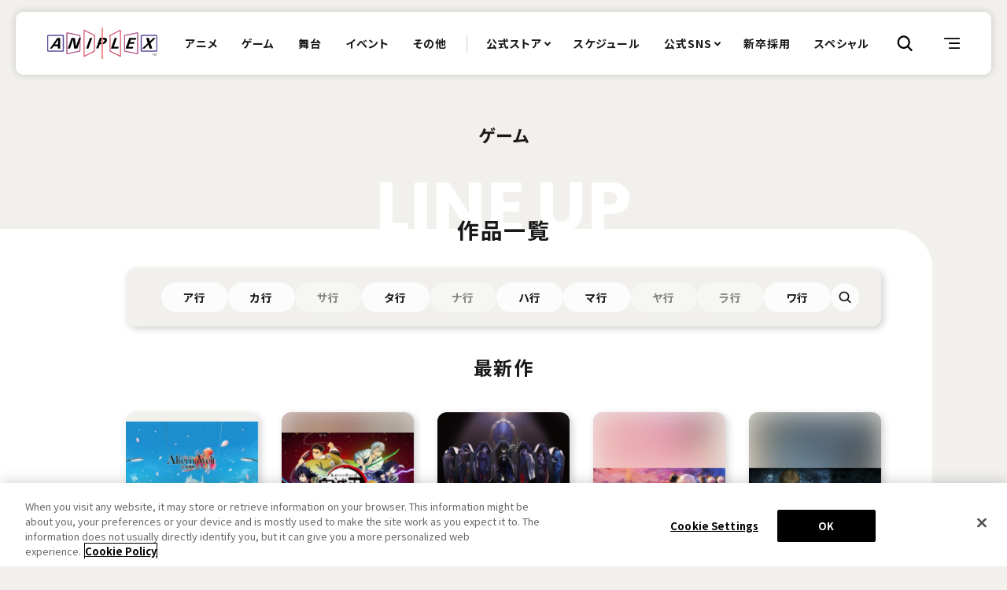

--- FILE ---
content_type: text/html
request_url: https://www.aniplex.co.jp/game/
body_size: 8364
content:

  <!DOCTYPE html>
<html lang="ja">
<head prefix="og: http://ogp.me/ns# fb: http://ogp.me/ns/fb# article: http://ogp.me/ns/article#">
<!-- aniplex.co.jp に対する OneTrust Cookie 同意通知の始点 -->
<script type="text/javascript" src=https://cdn-apac.onetrust.com/consent/73b6b9c4-832e-4d09-8cd8-2c97e026d6bc-test/OtAutoBlock.js ></script>
<script src=https://cdn-apac.onetrust.com/scripttemplates/otSDKStub.js  type="text/javascript" charset="UTF-8" data-domain-script="73b6b9c4-832e-4d09-8cd8-2c97e026d6bc-test" ></script>
<script type="text/javascript">
function OptanonWrapper() { }
</script>
<!-- aniplex.co.jp に対する OneTrust Cookie 同意通知の終点 -->

<!-- Google Tag Manager -->
<script>(function(w,d,s,l,i){w[l]=w[l]||[];w[l].push({'gtm.start':
new Date().getTime(),event:'gtm.js'});var f=d.getElementsByTagName(s)[0],
j=d.createElement(s),dl=l!='dataLayer'?'&l='+l:'';j.async=true;j.src=
'https://www.googletagmanager.com/gtm.js?id='+i+dl;f.parentNode.insertBefore(j,f);
})(window,document,'script','dataLayer','GTM-T895FFWV');</script>
<!-- End Google Tag Manager -->
  <meta charset="UTF-8">
  <meta name="viewport" content="width=device-width, minimum-scale=1">
  <meta name="robots" content="ALL"><!-- noindex,nofollow -->
        <title> ゲーム | アニプレックス オフィシャルサイト</title>

        <meta name="kyeword" content="ANIPLEX,アニプレックス,SonyMusic,ソニーミュージック,SME">
        <meta name="description" content="アニメーションを中心に幅広いビジネスを手掛け全世界に展開する、総合エンタテインメントカンパニー 株式会社アニプレックスの公式サイト。アニメ・映画・ゲーム・舞台などの作品情報をご案内します。">
        <meta property="og:url" content="https://www.aniplex.co.jp/">
        <meta property="og:title" content="ゲーム | アニプレックス オフィシャルサイト">
        <meta property="og:description" content="アニメーションを中心に幅広いビジネスを手掛け全世界に展開する、総合エンタテインメントカンパニー 株式会社アニプレックスの公式サイト。アニメ・映画・ゲーム・舞台などの作品情報をご案内します。">
        <meta property="og:type" content="website">
        <meta property="og:image" content="https://www.aniplex.co.jp/assets/icons/ogp.png">
        <meta property="og:site:name" content="ゲーム | アニプレックス オフィシャルサイト">
        <meta property="og:locale" content="ja_JP">
        <meta name="twitter:card" content="summary_large_image">
        <meta name="twitter:image" content="https://www.aniplex.co.jp/assets/icons/ogp.png">
  
<meta name="theme-color" content="#ffffff">
<meta name="apple-mobile-web-app-status-bar-style" content="black">
<meta name="apple-mobile-web-app-capable" content="no">
<meta name="mobile-web-app-capable" content="no">
<link rel="canonical" href="https://www.aniplex.co.jp/">

<link rel="icon" type="image/x-icon" href="/assets/icons/favicon.ico">
<link rel="apple-touch-icon" href="/assets/icons/favicon.png">
<link rel="icon" type="image/png" href="/assets/icons/favicon.png">    <link rel="preconnect" href="https://fonts.googleapis.com">
<link rel="preconnect" href="https://fonts.gstatic.com" crossorigin>
<link href="https://fonts.googleapis.com/css2?family=Noto+Sans+JP:wght@400;500;700;900&family=Poppins:wght@400;500;700&display=swap" rel="stylesheet">
<link rel="stylesheet" href="/assets/css/base.css">  
  <link rel="stylesheet" href="/assets/css/lineup.css">
</head>
<body>
<!-- Google Tag Manager (noscript) -->
<noscript><iframe src="https://www.googletagmanager.com/ns.html?id=GTM-T895FFWV"
height="0" width="0" style="display:none;visibility:hidden"></iframe></noscript>
<!-- End Google Tag Manager (noscript) -->
    <header class="l-header js-header">
  <div class="l-header__container">

    <h1 class="l-header__brand">
      <a href="/" class="l-header__brand-link js-nav-hov-close">
        <svg class="l-header__brand-icon" xmlns="http://www.w3.org/2000/svg" viewBox="0 0 600.2 170.33">
          <use href="/assets/img/common/logo_aniplex.svg#path"></use>
        </svg>
        ANIPLEX
      </a>
    </h1>
    <div class="l-header__nav">

      <nav class="l-header:nav">
        <div class="l-header:nav__container">
          <div class="l-header:nav__inner">

            <div class="l-header:nav__main">
              <div class="l-header:nav-main">
                <ul class="l-header:nav-main__list">
                  <li class="l-header:nav-main__list-item --nav:lineup">
                    <a href="/anime/" class="l-header:nav-main__link js-nav-hov-close">
                      <span class="l-header:nav-main__link-text">アニメ</span>
                    </a>
                  </li>
                  <li class="l-header:nav-main__list-item --nav:lineup">
                    <a href="/game/" class="l-header:nav-main__link js-nav-hov-close">
                      <span class="l-header:nav-main__link-text">ゲーム</span>
                    </a>
                  </li>
                  <li class="l-header:nav-main__list-item --nav:lineup">
                    <a href="/stage/" class="l-header:nav-main__link js-nav-hov-close">
                      <span class="l-header:nav-main__link-text">舞台</span>
                    </a>
                  </li>
                  <li class="l-header:nav-main__list-item --nav:lineup">
                    <a href="/event/" class="l-header:nav-main__link js-nav-hov-close">
                      <span class="l-header:nav-main__link-text">イベント</span>
                    </a>
                  </li>
                  <li class="l-header:nav-main__list-item --nav:lineup">
                    <a href="/other/" class="l-header:nav-main__link js-nav-hov-close">
                      <span class="l-header:nav-main__link-text">その他</span>
                    </a>
                  </li>
                  <li class="l-header:nav-main__list-item is-pc">
                    <button class="l-header:shop-menu js-header-shop_btn">
                      <span class="l-header:shop-menu__text">公式ストア</span>
                    </button>
                  </li>
                  <li class="l-header:nav-main__list-item">
                    <a href="/schedule/" class="l-header:nav-main__link js-nav-hov-close">
                      <span class="l-header:nav-main__link-text">スケジュール</span>
                    </a>
                  </li>
                  <li class="l-header:nav-main__list-item is-pc">
                    <button class="l-header:official-menu js-header-official_btn">
                      <span class="l-header:official-menu__text">公式SNS</span>
                    </button>
                  </li>
                  <li class="l-header:nav-main__list-item">
                    <a href="/recruit/graduate/" target="_blank" rel="noopener noreferrer" class="l-header:nav-main__link js-nav-hov-close">
                      <span class="l-header:nav-main__link-text">新卒採用</span>
                    </a>
                  </li>
                  <li class="l-header:nav-main__list-item">
                    <a href="/special/" class="l-header:nav-main__link js-nav-hov-close">
                      <span class="l-header:nav-main__link-text">スペシャル</span>
                    </a>
                  </li>

                </ul>
              </div>
            </div>
            <div class="l-header:nav__shop js-header-shop">

              <div class="l-header:shop">
                <div class="l-header:shop__cap">公式ストア</div>
                <ul class="l-header:shop__list">
                  <li class="l-header:shop__list-item">
                    <a href="https://online.aniplex.co.jp/" target="_blank" rel="noopener noreferrer" class="l-header:shop__link" autofocus>
                      <span class="l-header:shop__link-text">アニプレックス オンライン</span>
                    </a>
                  </li>
                  <li class="l-header:shop__list-item">
                    <a href="http://kujiportal.aniplex.co.jp/" target="_blank" rel="noopener noreferrer" class="l-header:shop__link">
                      <span class="l-header:shop__link-text">アニプレックス くじ</span>
                    </a>
                  </li>
                </ul>
              </div>

            </div>
            <div class="l-header:nav__official js-header-official">

              <div class="l-header:official">
                <div class="l-header:official__cap">Aniplex公式アカウント</div>
                <ul class="l-header:official__list">
                  <li class="l-header:official__list-item">
                    <a href="https://www.youtube.com/@aniplex" autofocus target="_blank" rel="noopener noreferrer" class="l-header:official-btn">
                      <div class="l-header:official-btn__icon">
                        <img class="u-lazy" src="#" data-anx-src="/assets/img/common/sns/icon_youtube.svg" alt="YouTube" width="60" height="42">
                      </div>
                      <div class="l-header:official-btn__text">YouTube</div>
                    </a>
                  </li>
                  <li class="l-header:official__list-item">
                    <a href="https://www.tiktok.com/@aniplex_official" target="_blank" rel="noopener noreferrer" class="l-header:official-btn">
                      <div class="l-header:official-btn__icon">
                        <img class="u-lazy" src="#" data-anx-src="/assets/img/common/sns/icon_tiktok.svg" alt="TikTok" width="45" height="52">
                      </div>
                      <div class="l-header:official-btn__text">TikTok</div>
                    </a>
                  </li>
                  <li class="l-header:official__list-item">
                    <a href="https://www.instagram.com/aniplex_jp/" target="_blank" rel="noopener noreferrer" class="l-header:official-btn">
                      <div class="l-header:official-btn__icon">
                        <img class="u-lazy" src="#" data-anx-src="/assets/img/common/sns/icon_insta.svg" alt="instagram" width="52" height="52">
                      </div>
                      <div class="l-header:official-btn__text">instagram</div>
                    </a>
                  </li>
                  <li class="l-header:official__list-item">
                    <a href="/line/" class="l-header:official-btn">
                      <div class="l-header:official-btn__icon">
                        <img class="u-lazy" src="#" data-anx-src="/assets/img/common/sns/icon_line.svg" alt="LINE" width="51" height="50">
                      </div>
                      <div class="l-header:official-btn__text">LINE</div>
                    </a>
                  </li>
                  <li class="l-header:official__list-item">
                    <a href="https://x.com/aniplex_info" target="_blank" rel="noopener noreferrer" class="l-header:official-btn">
                      <div class="l-header:official-btn__icon">
                        <img class="u-lazy" src="#" data-anx-src="/assets/img/common/sns/icon_twitter.svg" alt="X" width="54" height="55">
                      </div>
                      <div class="l-header:official-btn__text">X</div>
                    </a>
                  </li>
                </ul>
              </div>

            </div>
            <div class="l-header:nav__sub js-header-sub_nav">

              <div class="l-header:nav-sub">
                <ul class="l-header:nav-sub__list">
                  <li class="l-header:nav-sub__list-item">
                    <a href="/news/" class="l-header:nav-sub__link" autofocus>
                      <span class="l-header:nav-sub__link-text">ニュース</span>
                    </a>
                  </li>
                  <li class="l-header:nav-sub__list-item">
                    <a href="/support/" class="l-header:nav-sub__link">
                      <span class="l-header:nav-sub__link-text">お問い合わせ</span>
                    </a>
                  </li>
                  <li class="l-header:nav-sub__list-item">
                    <a href="https://www.sme.co.jp/recruit/" target="_blank" rel="noopener noreferrer" class="l-header:nav-sub__link">
                      <span class="l-header:nav-sub__link-text">採用情報</span>
                    </a>
                  </li>
                  <li class="l-header:nav-sub__list-item">
                    <a href="/company/" class="l-header:nav-sub__link">
                      <span class="l-header:nav-sub__link-text">会社案内</span>
                    </a>
                  </li>
                </ul>
              </div>

            </div>
            <div class="l-header:nav__site">
              <div class="l-header:site">
                <div class="l-header:site__inner">
                  <ul class="l-header:site__list">
                    <li class="l-header:site__list-item">
                      <a href="https://news.aniplex.co.jp/" target="_blank" rel="noopener noreferrer" class="l-header:site__link">
                        <figure class="l-header:site__link-img">
                          <picture>
                            <source data-anx-srcset="/assets/img/banner/site/bn_newsbox.webp" type="image/webp">
                            <img class="u-lazy" src="#" data-anx-src="/assets/img/banner/site/bn_newsbox.jpg" alt="ANIPLEX NEWS BOX（アニプレックス ニュースボックス）" width="670" height="260">
                          </picture>
                        </figure>
                      </a>
                    </li>
                    <li class="l-header:site__list-item">
                      <a href="https://online.aniplex.co.jp/" target="_blank" rel="noopener noreferrer" class="l-header:site__link">
                        <figure class="l-header:site__link-img">
                          <picture>
                            <source data-anx-srcset="/assets/img/banner/site/bn_aniplexonline.webp" type="image/webp">
                            <img class="u-lazy" src="#" data-anx-src="/assets/img/banner/site/bn_aniplexonline.jpg" alt="アニプレックス オンライン" width="670" height="260">
                          </picture>
                        </figure>
                      </a>
                    </li>
                    <li class="l-header:site__list-item">
                      <a href="https://www.sme.co.jp/recruit/" target="_blank" rel="noopener noreferrer" class="l-header:site__link">
                        <figure class="l-header:site__link-img">
                          <picture>
                            <source data-anx-srcset="/assets/img/banner/site/bn_reqruit.webp" type="image/webp">
                            <img class="u-lazy" src="#" data-anx-src="/assets/img/banner/site/bn_reqruit.jpg" alt="ANIPLEX 採用情報" width="670" height="260">
                          </picture>
                        </figure>
                      </a>
                    </li>
                    <li class="l-header:site__list-item">
                      <a href="http://kujiportal.aniplex.co.jp/" target="_blank" rel="noopener noreferrer" class="l-header:site__link">
                        <figure class="l-header:site__link-img">
                          <picture>
                            <source data-anx-srcset="/assets/img/banner/site/bn_kuji_portal.webp" type="image/webp">
                            <img class="u-lazy" src="#" data-anx-src="/assets/img/banner/site/bn_kuji_portal.jpg" alt="アニプレックス くじ" width="670" height="260">
                          </picture>
                        </figure>
                      </a>
                    </li>
                  </ul>
                </div>
              </div>
            </div>
          </div>
        </div>
      </nav>

    </div>
                        <div class="l-header__search_btn">
      <button class="l-header:search-btn js-header-search_btn">
      <span class="l-header:search-btn__icon">
        検索
        <svg class="l-header:search-btn__icon-svg" xmlns="http://www.w3.org/2000/svg" viewBox="0 0 26 25">
          <use href="/assets/img/common/icon/icon_search.svg#path"></use>
        </svg>
      </span>
      </button>
    </div>
        <div class="l-header__menu">
      <button class="l-header:menu js-header-menu">
      <span class="l-header:menu__icon">
        MENU
        <svg class="l-header:menu__icon-svg" xmlns="http://www.w3.org/2000/svg" viewBox="0 0 34 23">
          <use href="/assets/img/common/icon/icon_menu.svg#path"></use>
        </svg>
      </span>
      </button>

    </div>
        <div class="l-header__search">
      <div class="l-header:search js-header-search">
        <div class="l-header:search__container">
          <div class="l-header:search__inner">
            <div class="l-header:search__keyword">
              <div class="l-header:search-keyword">
                <p class="l-header:search-keyword__cap">キーワードから探す</p>
                <div class="l-header:search-keyword__form">
                  <form action="/search/" method="GET" class="c-form_search --border --size:s">
                    <label class="c-form_search__field">
                      <input type="text" name="keyword" value="" class="c-form_search__field-input" autofocus required>
                    </label>
                    <input class="c-form_search__btn" type="submit">
                  </form>
                </div>
              </div>
            </div>
            <div class="l-header:search__title">
              <a href="/search/" class="c-btn_square --round:10 --arrow:r">
                <div class="c-btn_square__text">作品名から探す</div>
                <div class="c-btn_square__arrow">
                  <svg class="c-btn_square__arrow-icon" xmlns="http://www.w3.org/2000/svg" viewBox="0 0 29 23">
                    <use href="/assets/img/common/icon/icon_arrow.svg#path"></use>
                  </svg>
                </div>
              </a>
            </div>
          </div>
        </div>
      </div>
    </div>

  </div>
</header>
<main class="l-main">
          
                                        
  <div class="l-content">
    <section class="p-lineup">
      <div class="p-lineup__container">
        <div class="p-lineup__header">
          <h3 class="p-lineup__category">ゲーム</h3>
          <div class="p-lineup__cap">
            <span class="p-lineup__cap-word">L</span><span class="p-lineup__cap-word">I</span><span class="p-lineup__cap-word">N</span><span class="p-lineup__cap-word">E</span><span class="p-lineup__cap-word"></span><span class="p-lineup__cap-word">U</span><span class="p-lineup__cap-word">P</span>          </div>
          <h2 class="p-lineup__title">
            <span class="p-lineup__title-text">
              作品一覧
            </span>
          </h2>
        </div>
        <div class="p-lineup__inner">
          <div class="p-lineup__archive">
            <div class="p-lineup:archive">
              <div class="p-lineup:archive__nav">
                <div class="p-lineup:nav">
  <div class="p-lineup:nav__inner">
    <ul class="p-lineup:nav__list">
      <li class="p-lineup:nav__list-item">
        <div data-anx-anchor="#a" data-anx-anchor-offset=".p-lineup\:nav" class="p-lineup:nav__link ">
          <div class="p-lineup:nav__link-text">ア行</div>
        </div>
      </li>
      <li class="p-lineup:nav__list-item">
        <div data-anx-anchor="#ka" data-anx-anchor-offset=".p-lineup\:nav" class="p-lineup:nav__link ">
          <div class="p-lineup:nav__link-text">カ行</div>
        </div>
      </li>
      <li class="p-lineup:nav__list-item">
        <div data-anx-anchor="#sa" data-anx-anchor-offset=".p-lineup\:nav" class="p-lineup:nav__link is-nav-disable">
          <div class="p-lineup:nav__link-text">サ行</div>
        </div>
      </li>
      <li class="p-lineup:nav__list-item">
        <div data-anx-anchor="#ta" data-anx-anchor-offset=".p-lineup\:nav" class="p-lineup:nav__link ">
          <div class="p-lineup:nav__link-text">タ行</div>
        </div>
      </li>
      <li class="p-lineup:nav__list-item">
        <div data-anx-anchor="#na" data-anx-anchor-offset=".p-lineup\:nav" class="p-lineup:nav__link is-nav-disable">
          <div class="p-lineup:nav__link-text">ナ行</div>
        </div>
      </li>
      <li class="p-lineup:nav__list-item">
        <div data-anx-anchor="#ha" data-anx-anchor-offset=".p-lineup\:nav" class="p-lineup:nav__link ">
          <div class="p-lineup:nav__link-text">ハ行</div>
        </div>
      </li>
      <li class="p-lineup:nav__list-item">
        <div data-anx-anchor="#ma" data-anx-anchor-offset=".p-lineup\:nav" class="p-lineup:nav__link ">
          <div class="p-lineup:nav__link-text">マ行</div>
        </div>
      </li>
      <li class="p-lineup:nav__list-item">
        <div data-anx-anchor="#ya" data-anx-anchor-offset=".p-lineup\:nav" class="p-lineup:nav__link is-nav-disable">
          <div class="p-lineup:nav__link-text">ヤ行</div>
        </div>
      </li>
      <li class="p-lineup:nav__list-item">
        <div data-anx-anchor="#la" data-anx-anchor-offset=".p-lineup\:nav" class="p-lineup:nav__link is-nav-disable">
          <div class="p-lineup:nav__link-text">ラ行</div>
        </div>
      </li>
      <li class="p-lineup:nav__list-item">
        <div data-anx-anchor="#wa" data-anx-anchor-offset=".p-lineup\:nav" class="p-lineup:nav__link ">
          <div class="p-lineup:nav__link-text">ワ行</div>
        </div>
      </li>
      <li class="p-lineup:nav__list-item --search">
        <div class="p-lineup:nav-search">
          <button class="p-lineup:nav-search__link js-lineup-search_btn">
            <span class="p-lineup:nav-search__icon">search
              <svg class="p-lineup:nav-search__icon-svg" xmlns="http://www.w3.org/2000/svg" viewBox="0 0 26 25">
                <use href="/assets/img/common/icon/icon_search.svg#path"></use>
              </svg>
            </span>
          </button>
        </div>
      </li>
    </ul>
  </div>

    <div class="p-lineup:nav__search">
    <div class="p-lineup:search js-lineup-search">
      <div class="p-lineup:search__container">
        <div class="p-lineup:search__inner">
          <div class="p-lineup:search__keyword">
            <div class="p-lineup:search-keyword">
              <p class="p-lineup:search-keyword__cap">ゲームから探す</p>
              <div class="p-lineup:search-keyword__form">
                <form action="/search/" method="GET" class="c-form_search --border --size:s">
                  <label class="c-form_search__field">
                    <input type="text" name="keyword" value="" class="c-form_search__field-input" autofocus required>
                  </label>
                  <input type="hidden" name="genre" value="game">
                  <input class="c-form_search__btn" type="submit">
                </form>
              </div>
            </div>
          </div>
        </div>
      </div>
    </div>
  </div>
</div>              </div>
                              <div class="p-lineup:archive__header">
                  <h3 class="p-lineup:archive__title">
                    <span class="p-lineup:archive__title-text">最新作</span>
                  </h3>
                </div>
                <div class="p-lineup:archive__inner">
                  <ul class="p-lineup:archive__list">
                                          <li class="p-lineup:archive__list-item">
                        <a href="/lineup/aoex-game/" class="p-lineup:archive-card">
                          <div class="p-lineup:archive-card__thumb">

                            <div class="p-lineup:archive-card__thumb-base">
                                                              <picture>
                                  <source data-anx-srcset="/SYS/CONTENTS/keyvisual_aoex-game_avif/w400" type="image/avif">
                                  <img class="u-img-blur u-lazy" src="#" data-anx-src="/SYS/CONTENTS/keyvisual_aoex-game/w400" alt="" width="400" height="565">
                                </picture>
                                                          </div>
                            <figure class="p-lineup:archive-card__thumb-img">
                                                              <picture>
                                  <source data-anx-srcset="/SYS/CONTENTS/keyvisual_aoex-game_avif/w400" type="image/avif">
                                  <img class="u-img-card u-lazy" src="#" data-anx-src="/SYS/CONTENTS/keyvisual_aoex-game/w400" alt="" width="400" height="565">
                                </picture>
                                                          </figure>
                          </div>
                          <div class="p-lineup:archive-card__title">
                            オルタナヴェルト 青の祓魔師 外伝
                          </div>
                                                      <div class="p-lineup:archive-card__date">2025</div>
                                                  </a>
                      </li>
                                          <li class="p-lineup:archive__list-item">
                        <a href="/lineup/kimetsu_gamehinokami2/" class="p-lineup:archive-card">
                          <div class="p-lineup:archive-card__thumb">

                            <div class="p-lineup:archive-card__thumb-base">
                                                              <picture>
                                  <source data-anx-srcset="/SYS/CONTENTS/keyvisual_kimetsu_gamehinokami2_avif/w400" type="image/avif">
                                  <img class="u-img-blur u-lazy" src="#" data-anx-src="/SYS/CONTENTS/keyvisual_kimetsu_gamehinokami2/w400" alt="" width="400" height="565">
                                </picture>
                                                          </div>
                            <figure class="p-lineup:archive-card__thumb-img">
                                                              <picture>
                                  <source data-anx-srcset="/SYS/CONTENTS/keyvisual_kimetsu_gamehinokami2_avif/w400" type="image/avif">
                                  <img class="u-img-card u-lazy" src="#" data-anx-src="/SYS/CONTENTS/keyvisual_kimetsu_gamehinokami2/w400" alt="" width="400" height="565">
                                </picture>
                                                          </figure>
                          </div>
                          <div class="p-lineup:archive-card__title">
                            鬼滅の刃 ヒノカミ血風譚2
                          </div>
                                                      <div class="p-lineup:archive-card__date">2025</div>
                                                  </a>
                      </li>
                                          <li class="p-lineup:archive__list-item">
                        <a href="/lineup/twisted-wonderland/" class="p-lineup:archive-card">
                          <div class="p-lineup:archive-card__thumb">

                            <div class="p-lineup:archive-card__thumb-base">
                                                              <picture>
                                  <source data-anx-srcset="/SYS/CONTENTS/keyvisual_twisted-wonderland_avif/w400" type="image/avif">
                                  <img class="u-img-blur u-lazy" src="#" data-anx-src="/SYS/CONTENTS/keyvisual_twisted-wonderland/w400" alt="" width="400" height="565">
                                </picture>
                                                          </div>
                            <figure class="p-lineup:archive-card__thumb-img">
                                                              <picture>
                                  <source data-anx-srcset="/SYS/CONTENTS/keyvisual_twisted-wonderland_avif/w400" type="image/avif">
                                  <img class="u-img-card u-lazy" src="#" data-anx-src="/SYS/CONTENTS/keyvisual_twisted-wonderland/w400" alt="" width="400" height="565">
                                </picture>
                                                          </figure>
                          </div>
                          <div class="p-lineup:archive-card__title">
                            ディズニー ツイステッドワンダーランド
                          </div>
                                                      <div class="p-lineup:archive-card__date">2020</div>
                                                  </a>
                      </li>
                                          <li class="p-lineup:archive__list-item">
                        <a href="/lineup/hyke-nothernlights/" class="p-lineup:archive-card">
                          <div class="p-lineup:archive-card__thumb">

                            <div class="p-lineup:archive-card__thumb-base">
                                                              <picture>
                                  <source data-anx-srcset="/SYS/CONTENTS/keyvisual_hyke-nothernlights_avif/w400" type="image/avif">
                                  <img class="u-img-blur u-lazy" src="#" data-anx-src="/SYS/CONTENTS/keyvisual_hyke-nothernlights/w400" alt="" width="400" height="565">
                                </picture>
                                                          </div>
                            <figure class="p-lineup:archive-card__thumb-img">
                                                              <picture>
                                  <source data-anx-srcset="/SYS/CONTENTS/keyvisual_hyke-nothernlights_avif/w400" type="image/avif">
                                  <img class="u-img-card u-lazy" src="#" data-anx-src="/SYS/CONTENTS/keyvisual_hyke-nothernlights/w400" alt="" width="400" height="565">
                                </picture>
                                                          </figure>
                          </div>
                          <div class="p-lineup:archive-card__title">
                            HYKE:Northern Light(s)
                          </div>
                                                      <div class="p-lineup:archive-card__date">2025</div>
                                                  </a>
                      </li>
                                          <li class="p-lineup:archive__list-item">
                        <a href="/lineup/biohazard_survival_unit/" class="p-lineup:archive-card">
                          <div class="p-lineup:archive-card__thumb">

                            <div class="p-lineup:archive-card__thumb-base">
                                                              <picture>
                                  <source data-anx-srcset="/SYS/CONTENTS/keyvisual_biohazard_survival_unit_avif/w400" type="image/avif">
                                  <img class="u-img-blur u-lazy" src="#" data-anx-src="/SYS/CONTENTS/keyvisual_biohazard_survival_unit/w400" alt="" width="400" height="565">
                                </picture>
                                                          </div>
                            <figure class="p-lineup:archive-card__thumb-img">
                                                              <picture>
                                  <source data-anx-srcset="/SYS/CONTENTS/keyvisual_biohazard_survival_unit_avif/w400" type="image/avif">
                                  <img class="u-img-card u-lazy" src="#" data-anx-src="/SYS/CONTENTS/keyvisual_biohazard_survival_unit/w400" alt="" width="400" height="565">
                                </picture>
                                                          </figure>
                          </div>
                          <div class="p-lineup:archive-card__title">
                            BIOHAZARD Survival Unit
                          </div>
                                                      <div class="p-lineup:archive-card__date">2025</div>
                                                  </a>
                      </li>
                                          <li class="p-lineup:archive__list-item">
                        <a href="/lineup/fgo/" class="p-lineup:archive-card">
                          <div class="p-lineup:archive-card__thumb">

                            <div class="p-lineup:archive-card__thumb-base">
                                                              <picture>
                                  <source data-anx-srcset="/SYS/CONTENTS/keyvisual_fgo_avif/w400" type="image/avif">
                                  <img class="u-img-blur u-lazy" src="#" data-anx-src="/SYS/CONTENTS/keyvisual_fgo/w400" alt="" width="400" height="565">
                                </picture>
                                                          </div>
                            <figure class="p-lineup:archive-card__thumb-img">
                                                              <picture>
                                  <source data-anx-srcset="/SYS/CONTENTS/keyvisual_fgo_avif/w400" type="image/avif">
                                  <img class="u-img-card u-lazy" src="#" data-anx-src="/SYS/CONTENTS/keyvisual_fgo/w400" alt="" width="400" height="565">
                                </picture>
                                                          </figure>
                          </div>
                          <div class="p-lineup:archive-card__title">
                            Fate/Grand Order
                          </div>
                                                      <div class="p-lineup:archive-card__date">2015</div>
                                                  </a>
                      </li>
                                          <li class="p-lineup:archive__list-item">
                        <a href="/lineup/fate-ha/" class="p-lineup:archive-card">
                          <div class="p-lineup:archive-card__thumb">

                            <div class="p-lineup:archive-card__thumb-base">
                                                              <picture>
                                  <source data-anx-srcset="/SYS/CONTENTS/keyvisual_fate-ha_avif/w400" type="image/avif">
                                  <img class="u-img-blur u-lazy" src="#" data-anx-src="/SYS/CONTENTS/keyvisual_fate-ha/w400" alt="" width="400" height="565">
                                </picture>
                                                          </div>
                            <figure class="p-lineup:archive-card__thumb-img">
                                                              <picture>
                                  <source data-anx-srcset="/SYS/CONTENTS/keyvisual_fate-ha_avif/w400" type="image/avif">
                                  <img class="u-img-card u-lazy" src="#" data-anx-src="/SYS/CONTENTS/keyvisual_fate-ha/w400" alt="" width="400" height="565">
                                </picture>
                                                          </figure>
                          </div>
                          <div class="p-lineup:archive-card__title">
                            Fate/hollow ataraxia REMASTERED
                          </div>
                                                      <div class="p-lineup:archive-card__date">2025</div>
                                                  </a>
                      </li>
                                          <li class="p-lineup:archive__list-item">
                        <a href="/lineup/madoka_ex/" class="p-lineup:archive-card">
                          <div class="p-lineup:archive-card__thumb">

                            <div class="p-lineup:archive-card__thumb-base">
                                                              <picture>
                                  <source data-anx-srcset="/SYS/CONTENTS/keyvisual_madoka_ex_avif/w400" type="image/avif">
                                  <img class="u-img-blur u-lazy" src="#" data-anx-src="/SYS/CONTENTS/keyvisual_madoka_ex/w400" alt="" width="400" height="565">
                                </picture>
                                                          </div>
                            <figure class="p-lineup:archive-card__thumb-img">
                                                              <picture>
                                  <source data-anx-srcset="/SYS/CONTENTS/keyvisual_madoka_ex_avif/w400" type="image/avif">
                                  <img class="u-img-card u-lazy" src="#" data-anx-src="/SYS/CONTENTS/keyvisual_madoka_ex/w400" alt="" width="400" height="565">
                                </picture>
                                                          </figure>
                          </div>
                          <div class="p-lineup:archive-card__title">
                            魔法少女まどか☆マギカ Magia Exedra
                          </div>
                                                      <div class="p-lineup:archive-card__date">2025</div>
                                                  </a>
                      </li>
                                      </ul>
                </div>
                            <div class="p-lineup:archive__inner">

                                                                      <div class="p-lineup:archive__contents" id="a">
                      <div class="p-lineup:archive__cap">ア行</div>
                      <ul class="p-lineup:archive__list">
                                                  <li class="p-lineup:archive__list-item">
                            <a href="/lineup/astr/" class="p-lineup:archive-card">
                              <div class="p-lineup:archive-card__thumb">
                                <div class="p-lineup:archive-card__thumb-base">
                                                                      <picture>
                                      <source data-anx-srcset="/SYS/CONTENTS/keyvisual_astr_avif/w400" type="image/avif">
                                      <img class="u-img-blur u-lazy" src="#" data-anx-src="/SYS/CONTENTS/keyvisual_astr/w400" alt="" width="400" height="565">
                                    </picture>
                                                                  </div>
                                <figure class="p-lineup:archive-card__thumb-img">
                                                                      <picture>
                                      <source data-anx-srcset="/SYS/CONTENTS/keyvisual_astr_avif/w400" type="image/avif">
                                      <img class="u-img-card u-lazy" src="#" data-anx-src="/SYS/CONTENTS/keyvisual_astr/w400" alt="" width="400" height="565">
                                    </picture>
                                                                  </figure>
                              </div>
                              <div class="p-lineup:archive-card__title">
                                アスタータタリクス
                              </div>
                                                              <div class="p-lineup:archive-card__date">2023</div>
                                                          </a>
                          </li>
                                                  <li class="p-lineup:archive__list-item">
                            <a href="/lineup/adabanaitan/" class="p-lineup:archive-card">
                              <div class="p-lineup:archive-card__thumb">
                                <div class="p-lineup:archive-card__thumb-base">
                                                                      <picture>
                                      <source data-anx-srcset="/SYS/CONTENTS/keyvisual_adabanaitan_avif/w400" type="image/avif">
                                      <img class="u-img-blur u-lazy" src="#" data-anx-src="/SYS/CONTENTS/keyvisual_adabanaitan/w400" alt="" width="400" height="565">
                                    </picture>
                                                                  </div>
                                <figure class="p-lineup:archive-card__thumb-img">
                                                                      <picture>
                                      <source data-anx-srcset="/SYS/CONTENTS/keyvisual_adabanaitan_avif/w400" type="image/avif">
                                      <img class="u-img-card u-lazy" src="#" data-anx-src="/SYS/CONTENTS/keyvisual_adabanaitan/w400" alt="" width="400" height="565">
                                    </picture>
                                                                  </figure>
                              </div>
                              <div class="p-lineup:archive-card__title">
                                徒花異譚
                              </div>
                                                              <div class="p-lineup:archive-card__date">2020</div>
                                                          </a>
                          </li>
                                                  <li class="p-lineup:archive__list-item">
                            <a href="/lineup/atri-mdm/" class="p-lineup:archive-card">
                              <div class="p-lineup:archive-card__thumb">
                                <div class="p-lineup:archive-card__thumb-base">
                                                                      <picture>
                                      <source data-anx-srcset="/SYS/CONTENTS/keyvisual_atri-mdm_avif/w400" type="image/avif">
                                      <img class="u-img-blur u-lazy" src="#" data-anx-src="/SYS/CONTENTS/keyvisual_atri-mdm/w400" alt="" width="400" height="565">
                                    </picture>
                                                                  </div>
                                <figure class="p-lineup:archive-card__thumb-img">
                                                                      <picture>
                                      <source data-anx-srcset="/SYS/CONTENTS/keyvisual_atri-mdm_avif/w400" type="image/avif">
                                      <img class="u-img-card u-lazy" src="#" data-anx-src="/SYS/CONTENTS/keyvisual_atri-mdm/w400" alt="" width="400" height="565">
                                    </picture>
                                                                  </figure>
                              </div>
                              <div class="p-lineup:archive-card__title">
                                ATRI -My Dear Moments-
                              </div>
                                                              <div class="p-lineup:archive-card__date">2020</div>
                                                          </a>
                          </li>
                                                  <li class="p-lineup:archive__list-item">
                            <a href="/lineup/aniplex-exe/" class="p-lineup:archive-card">
                              <div class="p-lineup:archive-card__thumb">
                                <div class="p-lineup:archive-card__thumb-base">
                                                                      <picture>
                                      <source data-anx-srcset="/SYS/CONTENTS/keyvisual_aniplex-exe_avif/w400" type="image/avif">
                                      <img class="u-img-blur u-lazy" src="#" data-anx-src="/SYS/CONTENTS/keyvisual_aniplex-exe/w400" alt="" width="400" height="565">
                                    </picture>
                                                                  </div>
                                <figure class="p-lineup:archive-card__thumb-img">
                                                                      <picture>
                                      <source data-anx-srcset="/SYS/CONTENTS/keyvisual_aniplex-exe_avif/w400" type="image/avif">
                                      <img class="u-img-card u-lazy" src="#" data-anx-src="/SYS/CONTENTS/keyvisual_aniplex-exe/w400" alt="" width="400" height="565">
                                    </picture>
                                                                  </figure>
                              </div>
                              <div class="p-lineup:archive-card__title">
                                ANIPLEX.EXE
                              </div>
                                                          </a>
                          </li>
                                                  <li class="p-lineup:archive__list-item">
                            <a href="/lineup/rpgtime/" class="p-lineup:archive-card">
                              <div class="p-lineup:archive-card__thumb">
                                <div class="p-lineup:archive-card__thumb-base">
                                                                      <picture>
                                      <source data-anx-srcset="/SYS/CONTENTS/keyvisual_rpgtime_avif/w400" type="image/avif">
                                      <img class="u-img-blur u-lazy" src="#" data-anx-src="/SYS/CONTENTS/keyvisual_rpgtime/w400" alt="" width="400" height="565">
                                    </picture>
                                                                  </div>
                                <figure class="p-lineup:archive-card__thumb-img">
                                                                      <picture>
                                      <source data-anx-srcset="/SYS/CONTENTS/keyvisual_rpgtime_avif/w400" type="image/avif">
                                      <img class="u-img-card u-lazy" src="#" data-anx-src="/SYS/CONTENTS/keyvisual_rpgtime/w400" alt="" width="400" height="565">
                                    </picture>
                                                                  </figure>
                              </div>
                              <div class="p-lineup:archive-card__title">
                                ＲＰＧタイム！～ライトの伝説～
                              </div>
                                                              <div class="p-lineup:archive-card__date">2022</div>
                                                          </a>
                          </li>
                                                  <li class="p-lineup:archive__list-item">
                            <a href="/lineup/aw_holly/" class="p-lineup:archive-card">
                              <div class="p-lineup:archive-card__thumb">
                                <div class="p-lineup:archive-card__thumb-base">
                                                                      <picture>
                                      <source data-anx-srcset="/SYS/CONTENTS/keyvisual_aw_holly_avif/w400" type="image/avif">
                                      <img class="u-img-blur u-lazy" src="#" data-anx-src="/SYS/CONTENTS/keyvisual_aw_holly/w400" alt="" width="400" height="565">
                                    </picture>
                                                                  </div>
                                <figure class="p-lineup:archive-card__thumb-img">
                                                                      <picture>
                                      <source data-anx-srcset="/SYS/CONTENTS/keyvisual_aw_holly_avif/w400" type="image/avif">
                                      <img class="u-img-card u-lazy" src="#" data-anx-src="/SYS/CONTENTS/keyvisual_aw_holly/w400" alt="" width="400" height="565">
                                    </picture>
                                                                  </figure>
                              </div>
                              <div class="p-lineup:archive-card__title">
                                超古代兵器ホリー
                              </div>
                                                              <div class="p-lineup:archive-card__date">2024</div>
                                                          </a>
                          </li>
                                                  <li class="p-lineup:archive__list-item">
                            <a href="/lineup/aoex-game/" class="p-lineup:archive-card">
                              <div class="p-lineup:archive-card__thumb">
                                <div class="p-lineup:archive-card__thumb-base">
                                                                      <picture>
                                      <source data-anx-srcset="/SYS/CONTENTS/keyvisual_aoex-game_avif/w400" type="image/avif">
                                      <img class="u-img-blur u-lazy" src="#" data-anx-src="/SYS/CONTENTS/keyvisual_aoex-game/w400" alt="" width="400" height="565">
                                    </picture>
                                                                  </div>
                                <figure class="p-lineup:archive-card__thumb-img">
                                                                      <picture>
                                      <source data-anx-srcset="/SYS/CONTENTS/keyvisual_aoex-game_avif/w400" type="image/avif">
                                      <img class="u-img-card u-lazy" src="#" data-anx-src="/SYS/CONTENTS/keyvisual_aoex-game/w400" alt="" width="400" height="565">
                                    </picture>
                                                                  </figure>
                              </div>
                              <div class="p-lineup:archive-card__title">
                                オルタナヴェルト 青の祓魔師 外伝
                              </div>
                                                              <div class="p-lineup:archive-card__date">2025</div>
                                                          </a>
                          </li>
                                              </ul>
                    </div>
                                      <div class="p-lineup:archive__contents" id="ka">
                      <div class="p-lineup:archive__cap">カ行</div>
                      <ul class="p-lineup:archive__list">
                                                  <li class="p-lineup:archive__list-item">
                            <a href="/lineup/kimetsu_gameapp/" class="p-lineup:archive-card">
                              <div class="p-lineup:archive-card__thumb">
                                <div class="p-lineup:archive-card__thumb-base">
                                                                      <picture>
                                      <source data-anx-srcset="/SYS/CONTENTS/keyvisual_kimetsu_gameapp_avif/w400" type="image/avif">
                                      <img class="u-img-blur u-lazy" src="#" data-anx-src="/SYS/CONTENTS/keyvisual_kimetsu_gameapp/w400" alt="" width="400" height="565">
                                    </picture>
                                                                  </div>
                                <figure class="p-lineup:archive-card__thumb-img">
                                                                      <picture>
                                      <source data-anx-srcset="/SYS/CONTENTS/keyvisual_kimetsu_gameapp_avif/w400" type="image/avif">
                                      <img class="u-img-card u-lazy" src="#" data-anx-src="/SYS/CONTENTS/keyvisual_kimetsu_gameapp/w400" alt="" width="400" height="565">
                                    </picture>
                                                                  </figure>
                              </div>
                              <div class="p-lineup:archive-card__title">
                                鬼滅の刃 血風剣戟ロワイアル
                              </div>
                                                          </a>
                          </li>
                                                  <li class="p-lineup:archive__list-item">
                            <a href="/lineup/kimetsu_gamehinokami2/" class="p-lineup:archive-card">
                              <div class="p-lineup:archive-card__thumb">
                                <div class="p-lineup:archive-card__thumb-base">
                                                                      <picture>
                                      <source data-anx-srcset="/SYS/CONTENTS/keyvisual_kimetsu_gamehinokami2_avif/w400" type="image/avif">
                                      <img class="u-img-blur u-lazy" src="#" data-anx-src="/SYS/CONTENTS/keyvisual_kimetsu_gamehinokami2/w400" alt="" width="400" height="565">
                                    </picture>
                                                                  </div>
                                <figure class="p-lineup:archive-card__thumb-img">
                                                                      <picture>
                                      <source data-anx-srcset="/SYS/CONTENTS/keyvisual_kimetsu_gamehinokami2_avif/w400" type="image/avif">
                                      <img class="u-img-card u-lazy" src="#" data-anx-src="/SYS/CONTENTS/keyvisual_kimetsu_gamehinokami2/w400" alt="" width="400" height="565">
                                    </picture>
                                                                  </figure>
                              </div>
                              <div class="p-lineup:archive-card__title">
                                鬼滅の刃 ヒノカミ血風譚2
                              </div>
                                                              <div class="p-lineup:archive-card__date">2025</div>
                                                          </a>
                          </li>
                                                  <li class="p-lineup:archive__list-item">
                            <a href="/lineup/kimetsu_gamehinokami/" class="p-lineup:archive-card">
                              <div class="p-lineup:archive-card__thumb">
                                <div class="p-lineup:archive-card__thumb-base">
                                                                      <picture>
                                      <source data-anx-srcset="/SYS/CONTENTS/keyvisual_kimetsu_gamehinokami_avif/w400" type="image/avif">
                                      <img class="u-img-blur u-lazy" src="#" data-anx-src="/SYS/CONTENTS/keyvisual_kimetsu_gamehinokami/w400" alt="" width="400" height="565">
                                    </picture>
                                                                  </div>
                                <figure class="p-lineup:archive-card__thumb-img">
                                                                      <picture>
                                      <source data-anx-srcset="/SYS/CONTENTS/keyvisual_kimetsu_gamehinokami_avif/w400" type="image/avif">
                                      <img class="u-img-card u-lazy" src="#" data-anx-src="/SYS/CONTENTS/keyvisual_kimetsu_gamehinokami/w400" alt="" width="400" height="565">
                                    </picture>
                                                                  </figure>
                              </div>
                              <div class="p-lineup:archive-card__title">
                                鬼滅の刃 ヒノカミ血風譚
                              </div>
                                                              <div class="p-lineup:archive-card__date">2021</div>
                                                          </a>
                          </li>
                                                  <li class="p-lineup:archive__list-item">
                            <a href="/lineup/kimetsu_gameboard/" class="p-lineup:archive-card">
                              <div class="p-lineup:archive-card__thumb">
                                <div class="p-lineup:archive-card__thumb-base">
                                                                      <picture>
                                      <source data-anx-srcset="/SYS/CONTENTS/keyvisual_kimetsu_gameboard_avif/w400" type="image/avif">
                                      <img class="u-img-blur u-lazy" src="#" data-anx-src="/SYS/CONTENTS/keyvisual_kimetsu_gameboard/w400" alt="" width="400" height="565">
                                    </picture>
                                                                  </div>
                                <figure class="p-lineup:archive-card__thumb-img">
                                                                      <picture>
                                      <source data-anx-srcset="/SYS/CONTENTS/keyvisual_kimetsu_gameboard_avif/w400" type="image/avif">
                                      <img class="u-img-card u-lazy" src="#" data-anx-src="/SYS/CONTENTS/keyvisual_kimetsu_gameboard/w400" alt="" width="400" height="565">
                                    </picture>
                                                                  </figure>
                              </div>
                              <div class="p-lineup:archive-card__title">
                                鬼滅の刃 目指せ！最強隊士！
                              </div>
                                                              <div class="p-lineup:archive-card__date">2024</div>
                                                          </a>
                          </li>
                                              </ul>
                    </div>
                                      <div class="p-lineup:archive__contents" id="ta">
                      <div class="p-lineup:archive__cap">タ行</div>
                      <ul class="p-lineup:archive__list">
                                                  <li class="p-lineup:archive__list-item">
                            <a href="/lineup/tanetsumi/" class="p-lineup:archive-card">
                              <div class="p-lineup:archive-card__thumb">
                                <div class="p-lineup:archive-card__thumb-base">
                                                                      <picture>
                                      <source data-anx-srcset="/SYS/CONTENTS/keyvisual_tanetsumi_avif/w400" type="image/avif">
                                      <img class="u-img-blur u-lazy" src="#" data-anx-src="/SYS/CONTENTS/keyvisual_tanetsumi/w400" alt="" width="400" height="565">
                                    </picture>
                                                                  </div>
                                <figure class="p-lineup:archive-card__thumb-img">
                                                                      <picture>
                                      <source data-anx-srcset="/SYS/CONTENTS/keyvisual_tanetsumi_avif/w400" type="image/avif">
                                      <img class="u-img-card u-lazy" src="#" data-anx-src="/SYS/CONTENTS/keyvisual_tanetsumi/w400" alt="" width="400" height="565">
                                    </picture>
                                                                  </figure>
                              </div>
                              <div class="p-lineup:archive-card__title">
                                たねつみの歌
                              </div>
                                                              <div class="p-lineup:archive-card__date">2024</div>
                                                          </a>
                          </li>
                                                  <li class="p-lineup:archive__list-item">
                            <a href="/lineup/tsukihime_pbgm/" class="p-lineup:archive-card">
                              <div class="p-lineup:archive-card__thumb">
                                <div class="p-lineup:archive-card__thumb-base">
                                                                      <picture>
                                      <source data-anx-srcset="/SYS/CONTENTS/keyvisual_tsukihime_pbgm_avif/w400" type="image/avif">
                                      <img class="u-img-blur u-lazy" src="#" data-anx-src="/SYS/CONTENTS/keyvisual_tsukihime_pbgm/w400" alt="" width="400" height="565">
                                    </picture>
                                                                  </div>
                                <figure class="p-lineup:archive-card__thumb-img">
                                                                      <picture>
                                      <source data-anx-srcset="/SYS/CONTENTS/keyvisual_tsukihime_pbgm_avif/w400" type="image/avif">
                                      <img class="u-img-card u-lazy" src="#" data-anx-src="/SYS/CONTENTS/keyvisual_tsukihime_pbgm/w400" alt="" width="400" height="565">
                                    </picture>
                                                                  </figure>
                              </div>
                              <div class="p-lineup:archive-card__title">
                                月姫 -A piece of blue glass moon-
                              </div>
                                                              <div class="p-lineup:archive-card__date">2021</div>
                                                          </a>
                          </li>
                                                  <li class="p-lineup:archive__list-item">
                            <a href="/lineup/twstwdl-3dlive/" class="p-lineup:archive-card">
                              <div class="p-lineup:archive-card__thumb">
                                <div class="p-lineup:archive-card__thumb-base">
                                                                      <picture>
                                      <source data-anx-srcset="/SYS/CONTENTS/keyvisual_twstwdl-3dlive_avif/w400" type="image/avif">
                                      <img class="u-img-blur u-lazy" src="#" data-anx-src="/SYS/CONTENTS/keyvisual_twstwdl-3dlive/w400" alt="" width="400" height="565">
                                    </picture>
                                                                  </div>
                                <figure class="p-lineup:archive-card__thumb-img">
                                                                      <picture>
                                      <source data-anx-srcset="/SYS/CONTENTS/keyvisual_twstwdl-3dlive_avif/w400" type="image/avif">
                                      <img class="u-img-card u-lazy" src="#" data-anx-src="/SYS/CONTENTS/keyvisual_twstwdl-3dlive/w400" alt="" width="400" height="565">
                                    </picture>
                                                                  </figure>
                              </div>
                              <div class="p-lineup:archive-card__title">
                                Disney Twisted-Wonderland 3D Magical Live -Blazing Jewel-
                              </div>
                                                              <div class="p-lineup:archive-card__date">2025</div>
                                                          </a>
                          </li>
                                                  <li class="p-lineup:archive__list-item">
                            <a href="/lineup/twisted-wonderland/" class="p-lineup:archive-card">
                              <div class="p-lineup:archive-card__thumb">
                                <div class="p-lineup:archive-card__thumb-base">
                                                                      <picture>
                                      <source data-anx-srcset="/SYS/CONTENTS/keyvisual_twisted-wonderland_avif/w400" type="image/avif">
                                      <img class="u-img-blur u-lazy" src="#" data-anx-src="/SYS/CONTENTS/keyvisual_twisted-wonderland/w400" alt="" width="400" height="565">
                                    </picture>
                                                                  </div>
                                <figure class="p-lineup:archive-card__thumb-img">
                                                                      <picture>
                                      <source data-anx-srcset="/SYS/CONTENTS/keyvisual_twisted-wonderland_avif/w400" type="image/avif">
                                      <img class="u-img-card u-lazy" src="#" data-anx-src="/SYS/CONTENTS/keyvisual_twisted-wonderland/w400" alt="" width="400" height="565">
                                    </picture>
                                                                  </figure>
                              </div>
                              <div class="p-lineup:archive-card__title">
                                ディズニー ツイステッドワンダーランド
                              </div>
                                                              <div class="p-lineup:archive-card__date">2020</div>
                                                          </a>
                          </li>
                                              </ul>
                    </div>
                                      <div class="p-lineup:archive__contents" id="ha">
                      <div class="p-lineup:archive__cap">ハ行</div>
                      <ul class="p-lineup:archive__list">
                                                  <li class="p-lineup:archive__list-item">
                            <a href="/lineup/hyke-nothernlights/" class="p-lineup:archive-card">
                              <div class="p-lineup:archive-card__thumb">
                                <div class="p-lineup:archive-card__thumb-base">
                                                                      <picture>
                                      <source data-anx-srcset="/SYS/CONTENTS/keyvisual_hyke-nothernlights_avif/w400" type="image/avif">
                                      <img class="u-img-blur u-lazy" src="#" data-anx-src="/SYS/CONTENTS/keyvisual_hyke-nothernlights/w400" alt="" width="400" height="565">
                                    </picture>
                                                                  </div>
                                <figure class="p-lineup:archive-card__thumb-img">
                                                                      <picture>
                                      <source data-anx-srcset="/SYS/CONTENTS/keyvisual_hyke-nothernlights_avif/w400" type="image/avif">
                                      <img class="u-img-card u-lazy" src="#" data-anx-src="/SYS/CONTENTS/keyvisual_hyke-nothernlights/w400" alt="" width="400" height="565">
                                    </picture>
                                                                  </figure>
                              </div>
                              <div class="p-lineup:archive-card__title">
                                HYKE:Northern Light(s)
                              </div>
                                                              <div class="p-lineup:archive-card__date">2025</div>
                                                          </a>
                          </li>
                                                  <li class="p-lineup:archive__list-item">
                            <a href="/lineup/hundred-line/" class="p-lineup:archive-card">
                              <div class="p-lineup:archive-card__thumb">
                                <div class="p-lineup:archive-card__thumb-base">
                                                                      <picture>
                                      <source data-anx-srcset="/SYS/CONTENTS/keyvisual_hundred-line_avif/w400" type="image/avif">
                                      <img class="u-img-blur u-lazy" src="#" data-anx-src="/SYS/CONTENTS/keyvisual_hundred-line/w400" alt="" width="400" height="565">
                                    </picture>
                                                                  </div>
                                <figure class="p-lineup:archive-card__thumb-img">
                                                                      <picture>
                                      <source data-anx-srcset="/SYS/CONTENTS/keyvisual_hundred-line_avif/w400" type="image/avif">
                                      <img class="u-img-card u-lazy" src="#" data-anx-src="/SYS/CONTENTS/keyvisual_hundred-line/w400" alt="" width="400" height="565">
                                    </picture>
                                                                  </figure>
                              </div>
                              <div class="p-lineup:archive-card__title">
                                HUNDRED LINE -最終防衛学園-
                              </div>
                                                              <div class="p-lineup:archive-card__date">2025</div>
                                                          </a>
                          </li>
                                                  <li class="p-lineup:archive__list-item">
                            <a href="/lineup/biohazard_survival_unit/" class="p-lineup:archive-card">
                              <div class="p-lineup:archive-card__thumb">
                                <div class="p-lineup:archive-card__thumb-base">
                                                                      <picture>
                                      <source data-anx-srcset="/SYS/CONTENTS/keyvisual_biohazard_survival_unit_avif/w400" type="image/avif">
                                      <img class="u-img-blur u-lazy" src="#" data-anx-src="/SYS/CONTENTS/keyvisual_biohazard_survival_unit/w400" alt="" width="400" height="565">
                                    </picture>
                                                                  </div>
                                <figure class="p-lineup:archive-card__thumb-img">
                                                                      <picture>
                                      <source data-anx-srcset="/SYS/CONTENTS/keyvisual_biohazard_survival_unit_avif/w400" type="image/avif">
                                      <img class="u-img-card u-lazy" src="#" data-anx-src="/SYS/CONTENTS/keyvisual_biohazard_survival_unit/w400" alt="" width="400" height="565">
                                    </picture>
                                                                  </figure>
                              </div>
                              <div class="p-lineup:archive-card__title">
                                BIOHAZARD Survival Unit
                              </div>
                                                              <div class="p-lineup:archive-card__date">2025</div>
                                                          </a>
                          </li>
                                                  <li class="p-lineup:archive__list-item">
                            <a href="/lineup/banyaro/" class="p-lineup:archive-card">
                              <div class="p-lineup:archive-card__thumb">
                                <div class="p-lineup:archive-card__thumb-base">
                                                                      <picture>
                                      <source data-anx-srcset="/SYS/CONTENTS/keyvisual_banyaro_avif/w400" type="image/avif">
                                      <img class="u-img-blur u-lazy" src="#" data-anx-src="/SYS/CONTENTS/keyvisual_banyaro/w400" alt="" width="400" height="565">
                                    </picture>
                                                                  </div>
                                <figure class="p-lineup:archive-card__thumb-img">
                                                                      <picture>
                                      <source data-anx-srcset="/SYS/CONTENTS/keyvisual_banyaro_avif/w400" type="image/avif">
                                      <img class="u-img-card u-lazy" src="#" data-anx-src="/SYS/CONTENTS/keyvisual_banyaro/w400" alt="" width="400" height="565">
                                    </picture>
                                                                  </figure>
                              </div>
                              <div class="p-lineup:archive-card__title">
                                バンドやろうぜ！
                              </div>
                                                              <div class="p-lineup:archive-card__date">2016</div>
                                                          </a>
                          </li>
                                                  <li class="p-lineup:archive__list-item">
                            <a href="/lineup/hirahirahihiru/" class="p-lineup:archive-card">
                              <div class="p-lineup:archive-card__thumb">
                                <div class="p-lineup:archive-card__thumb-base">
                                                                      <picture>
                                      <source data-anx-srcset="/SYS/CONTENTS/keyvisual_hirahirahihiru_avif/w400" type="image/avif">
                                      <img class="u-img-blur u-lazy" src="#" data-anx-src="/SYS/CONTENTS/keyvisual_hirahirahihiru/w400" alt="" width="400" height="565">
                                    </picture>
                                                                  </div>
                                <figure class="p-lineup:archive-card__thumb-img">
                                                                      <picture>
                                      <source data-anx-srcset="/SYS/CONTENTS/keyvisual_hirahirahihiru_avif/w400" type="image/avif">
                                      <img class="u-img-card u-lazy" src="#" data-anx-src="/SYS/CONTENTS/keyvisual_hirahirahihiru/w400" alt="" width="400" height="565">
                                    </picture>
                                                                  </figure>
                              </div>
                              <div class="p-lineup:archive-card__title">
                                ヒラヒラヒヒル
                              </div>
                                                              <div class="p-lineup:archive-card__date">2023</div>
                                                          </a>
                          </li>
                                                  <li class="p-lineup:archive__list-item">
                            <a href="/lineup/fgo/" class="p-lineup:archive-card">
                              <div class="p-lineup:archive-card__thumb">
                                <div class="p-lineup:archive-card__thumb-base">
                                                                      <picture>
                                      <source data-anx-srcset="/SYS/CONTENTS/keyvisual_fgo_avif/w400" type="image/avif">
                                      <img class="u-img-blur u-lazy" src="#" data-anx-src="/SYS/CONTENTS/keyvisual_fgo/w400" alt="" width="400" height="565">
                                    </picture>
                                                                  </div>
                                <figure class="p-lineup:archive-card__thumb-img">
                                                                      <picture>
                                      <source data-anx-srcset="/SYS/CONTENTS/keyvisual_fgo_avif/w400" type="image/avif">
                                      <img class="u-img-card u-lazy" src="#" data-anx-src="/SYS/CONTENTS/keyvisual_fgo/w400" alt="" width="400" height="565">
                                    </picture>
                                                                  </figure>
                              </div>
                              <div class="p-lineup:archive-card__title">
                                Fate/Grand Order
                              </div>
                                                              <div class="p-lineup:archive-card__date">2015</div>
                                                          </a>
                          </li>
                                                  <li class="p-lineup:archive__list-item">
                            <a href="/lineup/fate-sn-game/" class="p-lineup:archive-card">
                              <div class="p-lineup:archive-card__thumb">
                                <div class="p-lineup:archive-card__thumb-base">
                                                                      <picture>
                                      <source data-anx-srcset="/SYS/CONTENTS/keyvisual_fate-sn-game_avif/w400" type="image/avif">
                                      <img class="u-img-blur u-lazy" src="#" data-anx-src="/SYS/CONTENTS/keyvisual_fate-sn-game/w400" alt="" width="400" height="565">
                                    </picture>
                                                                  </div>
                                <figure class="p-lineup:archive-card__thumb-img">
                                                                      <picture>
                                      <source data-anx-srcset="/SYS/CONTENTS/keyvisual_fate-sn-game_avif/w400" type="image/avif">
                                      <img class="u-img-card u-lazy" src="#" data-anx-src="/SYS/CONTENTS/keyvisual_fate-sn-game/w400" alt="" width="400" height="565">
                                    </picture>
                                                                  </figure>
                              </div>
                              <div class="p-lineup:archive-card__title">
                                Fate/stay night REMASTERED
                              </div>
                                                              <div class="p-lineup:archive-card__date">2024</div>
                                                          </a>
                          </li>
                                                  <li class="p-lineup:archive__list-item">
                            <a href="/lineup/fate-ha/" class="p-lineup:archive-card">
                              <div class="p-lineup:archive-card__thumb">
                                <div class="p-lineup:archive-card__thumb-base">
                                                                      <picture>
                                      <source data-anx-srcset="/SYS/CONTENTS/keyvisual_fate-ha_avif/w400" type="image/avif">
                                      <img class="u-img-blur u-lazy" src="#" data-anx-src="/SYS/CONTENTS/keyvisual_fate-ha/w400" alt="" width="400" height="565">
                                    </picture>
                                                                  </div>
                                <figure class="p-lineup:archive-card__thumb-img">
                                                                      <picture>
                                      <source data-anx-srcset="/SYS/CONTENTS/keyvisual_fate-ha_avif/w400" type="image/avif">
                                      <img class="u-img-card u-lazy" src="#" data-anx-src="/SYS/CONTENTS/keyvisual_fate-ha/w400" alt="" width="400" height="565">
                                    </picture>
                                                                  </figure>
                              </div>
                              <div class="p-lineup:archive-card__title">
                                Fate/hollow ataraxia REMASTERED
                              </div>
                                                              <div class="p-lineup:archive-card__date">2025</div>
                                                          </a>
                          </li>
                                                  <li class="p-lineup:archive__list-item">
                            <a href="/lineup/chill/" class="p-lineup:archive-card">
                              <div class="p-lineup:archive-card__thumb">
                                <div class="p-lineup:archive-card__thumb-base">
                                                                      <picture>
                                      <source data-anx-srcset="/SYS/CONTENTS/keyvisual_chill_avif/w400" type="image/avif">
                                      <img class="u-img-blur u-lazy" src="#" data-anx-src="/SYS/CONTENTS/keyvisual_chill/w400" alt="" width="400" height="565">
                                    </picture>
                                                                  </div>
                                <figure class="p-lineup:archive-card__thumb-img">
                                                                      <picture>
                                      <source data-anx-srcset="/SYS/CONTENTS/keyvisual_chill_avif/w400" type="image/avif">
                                      <img class="u-img-card u-lazy" src="#" data-anx-src="/SYS/CONTENTS/keyvisual_chill/w400" alt="" width="400" height="565">
                                    </picture>
                                                                  </figure>
                              </div>
                              <div class="p-lineup:archive-card__title">
                                Hookah Haze
                              </div>
                                                              <div class="p-lineup:archive-card__date">2024</div>
                                                          </a>
                          </li>
                                                  <li class="p-lineup:archive__list-item">
                            <a href="/lineup/venturetothevile/" class="p-lineup:archive-card">
                              <div class="p-lineup:archive-card__thumb">
                                <div class="p-lineup:archive-card__thumb-base">
                                                                      <picture>
                                      <source data-anx-srcset="/SYS/CONTENTS/keyvisual_venturetothevile_avif/w400" type="image/avif">
                                      <img class="u-img-blur u-lazy" src="#" data-anx-src="/SYS/CONTENTS/keyvisual_venturetothevile/w400" alt="" width="400" height="565">
                                    </picture>
                                                                  </div>
                                <figure class="p-lineup:archive-card__thumb-img">
                                                                      <picture>
                                      <source data-anx-srcset="/SYS/CONTENTS/keyvisual_venturetothevile_avif/w400" type="image/avif">
                                      <img class="u-img-card u-lazy" src="#" data-anx-src="/SYS/CONTENTS/keyvisual_venturetothevile/w400" alt="" width="400" height="565">
                                    </picture>
                                                                  </figure>
                              </div>
                              <div class="p-lineup:archive-card__title">
                                Venture to the Vile
                              </div>
                                                              <div class="p-lineup:archive-card__date">2024</div>
                                                          </a>
                          </li>
                                              </ul>
                    </div>
                                      <div class="p-lineup:archive__contents" id="ma">
                      <div class="p-lineup:archive__cap">マ行</div>
                      <ul class="p-lineup:archive__list">
                                                  <li class="p-lineup:archive__list-item">
                            <a href="/lineup/emiyagame/" class="p-lineup:archive-card">
                              <div class="p-lineup:archive-card__thumb">
                                <div class="p-lineup:archive-card__thumb-base">
                                                                      <picture>
                                      <source data-anx-srcset="/SYS/CONTENTS/keyvisual_emiyagame_avif/w400" type="image/avif">
                                      <img class="u-img-blur u-lazy" src="#" data-anx-src="/SYS/CONTENTS/keyvisual_emiyagame/w400" alt="" width="400" height="565">
                                    </picture>
                                                                  </div>
                                <figure class="p-lineup:archive-card__thumb-img">
                                                                      <picture>
                                      <source data-anx-srcset="/SYS/CONTENTS/keyvisual_emiyagame_avif/w400" type="image/avif">
                                      <img class="u-img-card u-lazy" src="#" data-anx-src="/SYS/CONTENTS/keyvisual_emiyagame/w400" alt="" width="400" height="565">
                                    </picture>
                                                                  </figure>
                              </div>
                              <div class="p-lineup:archive-card__title">
                                毎日衛宮さんちの今日のごはん
                              </div>
                                                              <div class="p-lineup:archive-card__date">2021</div>
                                                          </a>
                          </li>
                                                  <li class="p-lineup:archive__list-item">
                            <a href="/lineup/magireco/" class="p-lineup:archive-card">
                              <div class="p-lineup:archive-card__thumb">
                                <div class="p-lineup:archive-card__thumb-base">
                                                                      <picture>
                                      <source data-anx-srcset="/SYS/CONTENTS/keyvisual_magireco_avif/w400" type="image/avif">
                                      <img class="u-img-blur u-lazy" src="#" data-anx-src="/SYS/CONTENTS/keyvisual_magireco/w400" alt="" width="400" height="565">
                                    </picture>
                                                                  </div>
                                <figure class="p-lineup:archive-card__thumb-img">
                                                                      <picture>
                                      <source data-anx-srcset="/SYS/CONTENTS/keyvisual_magireco_avif/w400" type="image/avif">
                                      <img class="u-img-card u-lazy" src="#" data-anx-src="/SYS/CONTENTS/keyvisual_magireco/w400" alt="" width="400" height="565">
                                    </picture>
                                                                  </figure>
                              </div>
                              <div class="p-lineup:archive-card__title">
                                マギアレコード 魔法少女まどか☆マギカ外伝
                              </div>
                                                              <div class="p-lineup:archive-card__date">2017</div>
                                                          </a>
                          </li>
                                                  <li class="p-lineup:archive__list-item">
                            <a href="/lineup/madoka_ex/" class="p-lineup:archive-card">
                              <div class="p-lineup:archive-card__thumb">
                                <div class="p-lineup:archive-card__thumb-base">
                                                                      <picture>
                                      <source data-anx-srcset="/SYS/CONTENTS/keyvisual_madoka_ex_avif/w400" type="image/avif">
                                      <img class="u-img-blur u-lazy" src="#" data-anx-src="/SYS/CONTENTS/keyvisual_madoka_ex/w400" alt="" width="400" height="565">
                                    </picture>
                                                                  </div>
                                <figure class="p-lineup:archive-card__thumb-img">
                                                                      <picture>
                                      <source data-anx-srcset="/SYS/CONTENTS/keyvisual_madoka_ex_avif/w400" type="image/avif">
                                      <img class="u-img-card u-lazy" src="#" data-anx-src="/SYS/CONTENTS/keyvisual_madoka_ex/w400" alt="" width="400" height="565">
                                    </picture>
                                                                  </figure>
                              </div>
                              <div class="p-lineup:archive-card__title">
                                魔法少女まどか☆マギカ Magia Exedra
                              </div>
                                                              <div class="p-lineup:archive-card__date">2025</div>
                                                          </a>
                          </li>
                                                  <li class="p-lineup:archive__list-item">
                            <a href="/lineup/mahoyo_gm/" class="p-lineup:archive-card">
                              <div class="p-lineup:archive-card__thumb">
                                <div class="p-lineup:archive-card__thumb-base">
                                                                      <picture>
                                      <source data-anx-srcset="/SYS/CONTENTS/keyvisual_mahoyo_gm_avif/w400" type="image/avif">
                                      <img class="u-img-blur u-lazy" src="#" data-anx-src="/SYS/CONTENTS/keyvisual_mahoyo_gm/w400" alt="" width="400" height="565">
                                    </picture>
                                                                  </div>
                                <figure class="p-lineup:archive-card__thumb-img">
                                                                      <picture>
                                      <source data-anx-srcset="/SYS/CONTENTS/keyvisual_mahoyo_gm_avif/w400" type="image/avif">
                                      <img class="u-img-card u-lazy" src="#" data-anx-src="/SYS/CONTENTS/keyvisual_mahoyo_gm/w400" alt="" width="400" height="565">
                                    </picture>
                                                                  </figure>
                              </div>
                              <div class="p-lineup:archive-card__title">
                                魔法使いの夜
                              </div>
                                                              <div class="p-lineup:archive-card__date">2022</div>
                                                          </a>
                          </li>
                                                  <li class="p-lineup:archive__list-item">
                            <a href="/lineup/mm_paradox/" class="p-lineup:archive-card">
                              <div class="p-lineup:archive-card__thumb">
                                <div class="p-lineup:archive-card__thumb-base">
                                                                      <picture>
                                      <source data-anx-srcset="/SYS/CONTENTS/keyvisual_mm_paradox_avif/w400" type="image/avif">
                                      <img class="u-img-blur u-lazy" src="#" data-anx-src="/SYS/CONTENTS/keyvisual_mm_paradox/w400" alt="" width="400" height="565">
                                    </picture>
                                                                  </div>
                                <figure class="p-lineup:archive-card__thumb-img">
                                                                      <picture>
                                      <source data-anx-srcset="/SYS/CONTENTS/keyvisual_mm_paradox_avif/w400" type="image/avif">
                                      <img class="u-img-card u-lazy" src="#" data-anx-src="/SYS/CONTENTS/keyvisual_mm_paradox/w400" alt="" width="400" height="565">
                                    </picture>
                                                                  </figure>
                              </div>
                              <div class="p-lineup:archive-card__title">
                                マーダーミステリーパラドクス このひと夏の十五年
                              </div>
                                                              <div class="p-lineup:archive-card__date">2023</div>
                                                          </a>
                          </li>
                                                  <li class="p-lineup:archive__list-item">
                            <a href="/lineup/mingol/" class="p-lineup:archive-card">
                              <div class="p-lineup:archive-card__thumb">
                                <div class="p-lineup:archive-card__thumb-base">
                                                                      <picture>
                                      <source data-anx-srcset="/SYS/CONTENTS/keyvisual_mingol_avif/w400" type="image/avif">
                                      <img class="u-img-blur u-lazy" src="#" data-anx-src="/SYS/CONTENTS/keyvisual_mingol/w400" alt="" width="400" height="565">
                                    </picture>
                                                                  </div>
                                <figure class="p-lineup:archive-card__thumb-img">
                                                                      <picture>
                                      <source data-anx-srcset="/SYS/CONTENTS/keyvisual_mingol_avif/w400" type="image/avif">
                                      <img class="u-img-card u-lazy" src="#" data-anx-src="/SYS/CONTENTS/keyvisual_mingol/w400" alt="" width="400" height="565">
                                    </picture>
                                                                  </figure>
                              </div>
                              <div class="p-lineup:archive-card__title">
                                みんゴル
                              </div>
                                                              <div class="p-lineup:archive-card__date">2017</div>
                                                          </a>
                          </li>
                                              </ul>
                    </div>
                                      <div class="p-lineup:archive__contents" id="wa">
                      <div class="p-lineup:archive__cap">ワ行</div>
                      <ul class="p-lineup:archive__list">
                                                  <li class="p-lineup:archive__list-item">
                            <a href="/lineup/worl2world/" class="p-lineup:archive-card">
                              <div class="p-lineup:archive-card__thumb">
                                <div class="p-lineup:archive-card__thumb-base">
                                                                      <picture>
                                      <source data-anx-srcset="/SYS/CONTENTS/keyvisual_worl2world_avif/w400" type="image/avif">
                                      <img class="u-img-blur u-lazy" src="#" data-anx-src="/SYS/CONTENTS/keyvisual_worl2world/w400" alt="" width="400" height="565">
                                    </picture>
                                                                  </div>
                                <figure class="p-lineup:archive-card__thumb-img">
                                                                      <picture>
                                      <source data-anx-srcset="/SYS/CONTENTS/keyvisual_worl2world_avif/w400" type="image/avif">
                                      <img class="u-img-card u-lazy" src="#" data-anx-src="/SYS/CONTENTS/keyvisual_worl2world/w400" alt="" width="400" height="565">
                                    </picture>
                                                                  </figure>
                              </div>
                              <div class="p-lineup:archive-card__title">
                                World Ⅱ World
                              </div>
                                                              <div class="p-lineup:archive-card__date">2023</div>
                                                          </a>
                          </li>
                                              </ul>
                    </div>
                  
                              </div>

            </div>
          </div>
                  </div>

      </div>
    </section>
  </div>

</main>
<div class="l-share">
  <div class="l-share__container">
    <div class="l-share__header">
      <div class="l-share__title">
        <div class="l-share__title-icon">
          <svg class="l-share__title-svg" xmlns="http://www.w3.org/2000/svg" viewBox="0 0 36 36">
            <use href="/assets/img/common/sns/icon_share.svg#path">Share</use>
          </svg>
        </div>
      </div>
    </div>
    <div class="l-share__inner">
      <ul class="l-share__list">
        <li class="l-share__list-item">
          <a href="" target="_blank" rel="noopener noreferrer" class="l-share-btn --share:twitter" id="share_twitter">
            <div class="l-share-btn__icon">
              <svg class="l-share-btn__icon-svg" xmlns="http://www.w3.org/2000/svg" viewBox="0 0 54 44">
                <use href="/assets/img/common/sns/icon_twitter.svg#path"></use>
              </svg>
            </div>
            <span style="display: none">Twitter</span>
          </a>
        </li>
        <li class="l-share__list-item">
          <a href="" class="l-share-btn --share:line" id="share_line">
            <div class="l-share-btn__icon">
              <svg class="l-share-btn__icon-svg" xmlns="http://www.w3.org/2000/svg" viewBox="0 0 51 50">
                <use href="/assets/img/common/sns/icon_line.svg#path"></use>
              </svg>
            </div>
            <span style="display: none">LINE</span>
          </a>
        </li>
        <li class="l-share__list-item">
          <a class="l-share-btn" id="share_navigator">
            <div class="l-share-btn__text">…</div>
          </a>
        </li>
      </ul>
      <script>
        const SHARE_TITLE = document.title;
        const SHARE_URL = location.href;
        const SHARE_DESCRIPTION = document.querySelector('meta[property="og:description"]').content;
        document.querySelector('#share_twitter').setAttribute('href', `https://twitter.com/intent/tweet?text=${encodeURIComponent(SHARE_TITLE)}%20${SHARE_URL}`);
        document.querySelector('#share_line').setAttribute('href', `https://social-plugins.line.me/lineit/share?url=${SHARE_URL}`);
        document.querySelector('#share_navigator').addEventListener('click', async () => {
          try{
            await navigator.share({
              title: SHARE_TITLE,
              url: SHARE_URL,
              text: SHARE_DESCRIPTION,
            });
          }catch(error){
            console.error(error);
          }
        });
      </script>
    </div>
  </div>
</div>
      <footer class="l-footer">
  <div class="l-footer__container">
    <div class="l-footer__inner">
      <div class="l-footer__official">

        <div class="l-footer:official">
          <div class="l-footer:official__cap">Aniplex公式アカウント</div>
          <ul class="l-footer:official__list">
            <li class="l-footer:official__list-item">
              <a href="https://www.youtube.com/@aniplex" target="_blank" rel="noopener noreferrer" class="c-account">
                <div class="c-account__icon">
                  <img class="u-lazy" src="#" data-anx-src="/assets/img/common/sns/icon_youtube.svg" alt="YouTube" width="60" height="42">
                </div>
              </a>
            </li>
            <li class="l-footer:official__list-item">
              <a href="https://www.tiktok.com/@aniplex_official" target="_blank" rel="noopener noreferrer" class="c-account">
                <div class="c-account__icon">
                  <img class="u-lazy" src="#" data-anx-src="/assets/img/common/sns/icon_tiktok.svg" alt="TikTok" width="45" height="52">
                </div>
              </a>
            </li>
            <li class="l-footer:official__list-item">
              <a href="https://www.instagram.com/aniplex_jp/" target="_blank" rel="noopener noreferrer" class="c-account">
                <div class="c-account__icon">
                  <img class="u-lazy" src="#" data-anx-src="/assets/img/common/sns/icon_insta.svg" alt="instagram" width="52" height="52">
                </div>
              </a>
            </li>
            <li class="l-footer:official__list-item">
              <a href="/line/" class="c-account">
                <div class="c-account__icon">
                  <img class="u-lazy" src="#" data-anx-src="/assets/img/common/sns/icon_line.svg" alt="LINE" width="51" height="50">
                </div>
              </a>
            </li>
            <li class="l-footer:official__list-item">
              <a href="https://x.com/aniplex_info" target="_blank" rel="noopener noreferrer" class="c-account">
                <div class="c-account__icon">
                  <img class="u-lazy" src="#" data-anx-src="/assets/img/common/sns/icon_twitter.svg" alt="X" width="54" height="55">
                </div>
              </a>
            </li>
          </ul>
        </div>

      </div>
      <div class="l-footer__nav">
        <div class="l-footer:nav">
          <ul class="l-footer:nav__list">
            <li class="l-footer:nav__list-item">
              <a href="/support/" class="l-footer:nav__link">
                <div class="l-footer:nav__link-text">お問い合わせ</div>
              </a>
            </li>
            <li class="l-footer:nav__list-item">
              <a href="/help/site.html" class="l-footer:nav__link">
                <div class="l-footer:nav__link-text">当サイトについて</div>
              </a>
            </li>
            <li class="l-footer:nav__list-item">
              <a href="/help/privacy.html" class="l-footer:nav__link">
                <div class="l-footer:nav__link-text">プライバシーポリシー</div>
              </a>
            </li>
            <li class="l-footer:nav__list-item">
              <a href="/company/" class="l-footer:nav__link">
                <div class="l-footer:nav__link-text">会社案内</div>
              </a>
            </li>
            <li class="l-footer:nav__list-item">
              <a href="https://www.sme.co.jp/recruit/" target="_blank" rel="noopener noreferrer" class="l-footer:nav__link">
                <div class="l-footer:nav__link-text">採用情報</div>
              </a>
            </li>
            <li class="l-footer:nav__list-item">
              <a href="/eqt/" class="l-footer:nav__link">
                <div class="l-footer:nav__link-text">商品アンケート</div>
              </a>
            </li>
            <li class="l-footer:nav__list-item">
              <div class="l-footer:nav__link">
                <a href="#ot-sdk-show-settings" class="l-footer:nav__link-text font-en ot-sdk-show-settings">クッキーの設定</a>
              </div>
            </li>
            <li class="l-footer:nav__list-item">
              <a href="/eng/" class="l-footer:nav__link">
                <div class="l-footer:nav__link-text">English</div>
              </a>
            </li>
          </ul>
        </div>

      </div>
    </div>
    <div class="l-footer__company">
      <div class="l-footer__brand">
        <a href="https://www.aniplex.co.jp/" class="l-footer__brand-link --logo-aniplex">
          <img class="u-lazy" src="#" data-anx-src="/assets/img/common/footer_logo_aniplex.svg" alt="Aniplex" width="300" height="85">
        </a>
        <a href="https://www.sonymusic.co.jp/" target="_blank" rel="noopener noreferrer" class="l-footer__brand-link --logo-sonymusic">
          <img class="u-lazy" src="#" data-anx-src="/assets/img/common/footer_logo_sonymusic.svg" alt="SonyMusic" width="142" height="27">
        </a>
      </div>
      <div class="l-footer__copyright">
        <small class="l-footer__copyright-text">このホームページに掲載されている一切の文書・図版・写真等を、手段や形態を問わず、複製・転載することを禁じます。</small>
        <small class="l-footer__copyright-text">&copy; Aniplex Inc. All rights reserved.</small>
      </div>
    </div>
  </div>
</footer>  <script src="https://www.aniplex.co.jp/js/aniplex.imgdownload.min.js"></script>

<script src="/assets/js/vender/jquery-3.6.0.min.js"></script>
<script src="/assets/js/vender/jquery.easing.1.3.js"></script>
<script src="/assets/js/base.js"></script>
<script src="/assets/js/common.js" type="module" crossorigin></script>
  <script src="/assets/js/lineup.js" type="module" crossorigin></script>
</body>
</html>

--- FILE ---
content_type: text/css
request_url: https://www.aniplex.co.jp/assets/css/base.css
body_size: 9632
content:
@charset "UTF-8";
:root {
  --svh: 100vh;
  --headerh: 0px;
  --footerh: 0px;
  --content-width: 75%;
  --max-width: 1600px;
  --color-text: var(--color-black);
  --color-bg: var(--color-gray-light);
  --color-frame: var(--color-white-light);
  --color-black: #1a1819;
  --color-black-alpha-20: rgba(26, 24, 25, 0.2);
  --color-black-alpha-50: rgba(26, 24, 25, 0.5);
  --color-black-alpha-0: rgba(26, 24, 25, 0);
  --color-black-dark: #000;
  --color-black-line: rgba(25, 24, 24, 0.2);
  --color-white: #fcfcfc;
  --color-white-light: #fff;
  --color-gray: #808080;
  --color-gray-light: #f1f0ec;
  --color-gray-dark: #393939;
  --color-gray-base: #d3d2ce;
  --color-gray-icon: #808080;
  --color-gray-hov: #d3d2ce;
  --color-gray-step: #d3d2ce;
  --color-footer-gray: #d3d2ce;
  --color-link: #1f96c9;
  --color-active: #706786;
  --color-danger: #c00000;
  --color-twitter-main: #1da1f2;
  --color-line-main: #06c755;
  --color-line-sub: #33d174;
}
@media screen and (min-width: 961px) and (max-width: 1200px) {
  :root {
    --content-width: 90%;
  }
}

/*
html5doctor.com Reset Stylesheet
v1.6.1
Last Updated: 2010-09-17
Author: Richard Clark - http://richclarkdesign.com
Twitter: @rich_clark
*/
html, body, div, span, object, iframe,
h1, h2, h3, h4, h5, h6, p, blockquote, pre,
abbr, address, cite, code,
del, dfn, em, img, ins, kbd, q, samp,
small, strong, sub, sup, var,
b, i,
dl, dt, dd, ol, ul, li,
fieldset, form, label, legend,
table, caption, tbody, tfoot, thead, tr, th, td,
article, aside, canvas, details, figcaption, figure,
footer, header, hgroup, menu, nav, section, summary,
time, mark, audio, video {
  margin: 0;
  padding: 0;
  border: 0;
  outline: 0;
  font-size: 100%;
  vertical-align: baseline;
  background: transparent;
}

body {
  line-height: 1;
}

article, aside, details, figcaption, figure,
footer, header, hgroup, menu, nav, section {
  display: block;
}

nav ul {
  list-style: none;
}

blockquote, q {
  quotes: none;
}

blockquote:before, blockquote:after,
q:before, q:after {
  content: "";
  content: none;
}

a {
  margin: 0;
  padding: 0;
  font-size: 100%;
  vertical-align: baseline;
  background: transparent;
}

/* change colours to suit your needs */
ins {
  background-color: #ff9;
  color: #000;
  text-decoration: none;
}

/* change colours to suit your needs */
mark {
  background-color: #ff9;
  color: #000;
  font-style: italic;
  font-weight: bold;
}

del {
  text-decoration: line-through;
}

abbr[title], dfn[title] {
  border-bottom: 1px dotted;
  cursor: help;
}

table {
  border-collapse: collapse;
  border-spacing: 0;
}

/* change border colour to suit your needs */
hr {
  display: block;
  height: 1px;
  border: 0;
  border-top: 1px solid #cccccc;
  margin: 1em 0;
  padding: 0;
}

input, select {
  vertical-align: middle;
}

html {
  width: 100%;
  min-width: 320px;
  font-size: 62.5%;
  overflow-x: hidden;
  overflow-y: scroll;
}

body {
  width: 100%;
  font-size: 1.6rem;
  line-height: 1.3;
  letter-spacing: 0.1rem;
  color: var(--color-text);
  background-color: var(--color-bg);
  font-family: "Noto Sans JP", -apple-system, BlinkMacSystemFont, "Helvetica Neue", "游ゴシック", YuGothic, "ヒラギノ角ゴ ProN W3", Hiragino Kaku Gothic ProN, Arial, "メイリオ", Meiryo, sans-serif;
  -webkit-text-size-adjust: 100%;
  -moz-text-size-adjust: 100%;
  text-size-adjust: 100%;
  font-feature-settings: "palt";
  -webkit-font-smoothing: antialiased;
  -moz-osx-font-smoothing: grayscale;
  word-wrap: break-word;
}
[lang=en] body {
  font-feature-settings: normal;
  font-family: "Poppins", -apple-system, BlinkMacSystemFont, "Helvetica Neue", "メイリオ", Meiryo, "Noto Sans JP", "游ゴシック", YuGothic, "ヒラギノ角ゴ ProN W3", Hiragino Kaku Gothic ProN, Arial, sans-serif;
}

a {
  color: var(--color-text);
  position: relative;
  text-decoration: none;
}

.clearfix:after {
  content: " . ";
  display: block;
  clear: both;
  height: 0;
  visibility: hidden;
}

* {
  box-sizing: border-box;
}
@media screen and (max-width: 960px) {
  * {
    -webkit-tap-highlight-color: rgba(0, 0, 0, 0);
  }
}
*::before, *::after {
  box-sizing: border-box;
}
*:focus-visible {
  outline: 1px solid var(--color-black) !important;
}

input, select, textarea {
  min-height: 1.5em;
  background-color: transparent;
}

input[type=submit], input[type=reset] {
  cursor: pointer;
}

input:-webkit-autofill {
  -webkit-box-shadow: 0 0 0px 1000px transparent inset;
}

a[href^=" tel "] {
  display: inline-block;
  color: inherit;
}

button {
  font-size: 1.6rem;
  line-height: 1.3;
  font-family: "Noto Sans JP", -apple-system, BlinkMacSystemFont, "Helvetica Neue", "游ゴシック", YuGothic, "ヒラギノ角ゴ ProN W3", Hiragino Kaku Gothic ProN, Arial, "メイリオ", Meiryo, sans-serif;
  letter-spacing: 0.1rem;
  font-feature-settings: "palt";
  background-color: transparent;
  border: none;
  cursor: pointer;
  outline: none;
  padding: 0;
  -webkit-appearance: none;
  -moz-appearance: none;
  appearance: none;
}
[lang=en] button {
  font-feature-settings: normal;
  font-family: "Poppins", -apple-system, BlinkMacSystemFont, "Helvetica Neue", "メイリオ", Meiryo, "Noto Sans JP", "游ゴシック", YuGothic, "ヒラギノ角ゴ ProN W3", Hiragino Kaku Gothic ProN, Arial, sans-serif;
}

ol, ul {
  list-style: none;
}

@media screen and (min-width: 961px) {
  .is-sp {
    display: none !important;
  }
  .is-sp-inline {
    display: none !important;
  }
  .sp {
    display: none !important;
  }
  .sp-inline {
    display: none !important;
  }
}
@media screen and (max-width: 960px) {
  .is-pc {
    display: none !important;
  }
  .is-pc-inline {
    display: none !important;
  }
  .pc {
    display: none !important;
  }
  .pc-inline {
    display: none !important;
  }
}
@media screen and (orientation: landscape) {
  .is-port {
    display: none !important;
  }
}
@media screen and (orientation: portrait) {
  .is-land {
    display: none !important;
  }
}
img {
  max-width: 100%;
  display: block;
  vertical-align: middle;
}
img::-moz-selection {
  background: none;
}
img::selection {
  background: none;
}
img[height] {
  height: auto !important;
}

[data-prefix]::before {
  content: attr(data-prefix);
  font-feature-settings: normal;
}

[data-suffix]::after {
  content: attr(data-suffix);
  font-feature-settings: normal;
}

[tabindex] {
  cursor: pointer;
}

template {
  display: none;
}

[data-anx-anchor] {
  cursor: pointer;
}

.l-header\:nav {
  display: block;
  position: relative;
  /*
  @include sp {
    width: 100%;
    height: 100%;
    display: none;
    position: fixed;
    top: 0;
    left: 0;
    background-color: var(--color-white);
    z-index: 20;
  }
  */
}
@media screen and (min-width: 961px) {
  .l-header\:nav {
    position: static;
  }
}
@media screen and (max-width: 960px) {
  .l-header\:nav {
    width: 100%;
    height: 100%;
    display: block;
    position: relative;
    background-color: var(--color-gray-light);
    overflow-x: hidden;
    overflow-y: auto;
    overscroll-behavior-y: none;
  }
}
.l-header\:nav__container {
  display: block;
  position: relative;
}
@media screen and (min-width: 961px) {
  .l-header\:nav__container {
    position: static;
  }
}
@media screen and (max-width: 960px) {
  .l-header\:nav__container {
    padding: 3rem 0;
  }
}
.l-header\:nav__inner {
  display: block;
  position: relative;
}
@media screen and (min-width: 961px) {
  .l-header\:nav__inner {
    position: static;
  }
}
@media screen and (max-width: 960px) {
  .l-header\:nav__inner {
    width: calc(100% - 4rem);
    position: relative;
    margin: 0 auto;
  }
}
.l-header\:nav__main {
  display: block;
  position: relative;
}
@media screen and (max-width: 960px) {
  .l-header\:nav__main {
    padding-bottom: 4rem;
  }
}
.l-header\:nav__sub {
  display: block;
  position: relative;
}
@media screen and (min-width: 961px) {
  .l-header\:nav__sub {
    position: absolute;
    right: 0;
    bottom: 0;
    padding-top: 0.5rem;
    transform: translate(0, 100%);
    display: none;
  }
  .is-header-nav-open .l-header\:nav__sub {
    display: block;
  }
}
@media screen and (max-width: 960px) {
  .l-header\:nav__sub:not(:first-child)::before {
    content: "";
    width: 100%;
    height: 0.1rem;
    display: block;
    position: absolute;
    top: 0;
    left: 0;
    border-bottom: 0.1rem solid var(--color-gray);
    opacity: 0.5;
  }
}
.l-header\:nav__site {
  display: none;
  position: relative;
}
@media screen and (max-width: 960px) {
  .l-header\:nav__site {
    display: block;
    padding: 3rem 0;
  }
}
@media screen and (max-width: 960px) {
  .l-header\:nav__site:not(:first-child)::before {
    content: "";
    width: 100%;
    height: 0.1rem;
    display: block;
    position: absolute;
    top: 0;
    left: 0;
    border-bottom: 0.1rem solid var(--color-gray);
    opacity: 0.5;
  }
}
.l-header\:nav__shop {
  display: none;
  position: relative;
}
@media screen and (min-width: 961px) {
  .l-header\:nav__shop {
    position: absolute;
    right: 52rem;
    bottom: 0;
    padding-top: 0.5rem;
    transform: translate(0, 100%);
    display: none;
  }
  .is-header-shop-open .l-header\:nav__shop {
    display: block;
  }
}
@media screen and (min-width: 961px) and (max-width: 1200px) {
  .l-header\:nav__shop {
    right: 19.5rem;
  }
}
@media screen and (max-width: 960px) {
  .l-header\:nav__shop {
    display: block;
    padding: 2.8rem 0;
  }
}
@media screen and (max-width: 960px) {
  .l-header\:nav__shop:not(:first-child)::before {
    content: "";
    width: 100%;
    height: 0.1rem;
    display: block;
    position: absolute;
    top: 0;
    left: 0;
    border-bottom: 0.1rem solid var(--color-gray);
    opacity: 0.3;
  }
}
.l-header\:nav__official {
  display: none;
  position: relative;
}
@media screen and (min-width: 961px) {
  .l-header\:nav__official {
    position: absolute;
    right: 34rem;
    bottom: 0;
    padding-top: 0.5rem;
    transform: translate(0, 100%);
    display: none;
  }
  .is-header-official-open .l-header\:nav__official {
    display: block;
  }
}
@media screen and (min-width: 961px) and (max-width: 1200px) {
  .l-header\:nav__official {
    right: 10rem;
  }
}
@media screen and (max-width: 960px) {
  .l-header\:nav__official {
    display: block;
    padding: 2.8rem 0;
  }
}
@media screen and (max-width: 960px) {
  .l-header\:nav__official:not(:first-child)::before {
    content: "";
    width: 100%;
    height: 0.1rem;
    display: block;
    position: absolute;
    top: 0;
    left: 0;
    border-bottom: 0.1rem solid var(--color-gray);
    opacity: 0.3;
  }
}

.l-header\:nav-main {
  display: block;
  position: relative;
}
.l-header\:nav-main__list {
  display: block;
  position: relative;
}
@media screen and (min-width: 961px) {
  .l-header\:nav-main__list {
    display: flex;
    align-items: center;
    justify-content: flex-end;
  }
}
.l-header\:nav-main__list-item {
  display: block;
  position: relative;
}
@media screen and (min-width: 961px) {
  .l-header\:nav-main__list-item.--nav\:lineup {
    flex-shrink: 0;
  }
}
@media screen and (min-width: 961px) {
  .l-header\:nav-main__list-item.--nav\:lineup + .l-header\:nav-main__list-item:not(.--nav\:lineup) {
    margin-left: 2rem;
  }
  .l-header\:nav-main__list-item.--nav\:lineup + .l-header\:nav-main__list-item:not(.--nav\:lineup)::before {
    content: "";
    width: 0.1rem;
    height: calc(100% - 3rem);
    display: block;
    position: absolute;
    top: 51.5%;
    left: -1rem;
    border-left: 0.1rem solid var(--color-gray-hov);
    transform: translate(0, -50%);
  }
}
@media screen and (max-width: 960px) {
  .l-header\:nav-main__list-item.--nav\:lineup + .l-header\:nav-main__list-item:not(.--nav\:lineup) {
    margin-top: 1rem;
  }
}
.l-header\:nav-main__link {
  display: block;
  position: relative;
}
.l-header\:nav-main__link::before {
  content: "";
  width: calc(100% - 1rem);
  height: calc(100% - 1rem);
  display: block;
  position: absolute;
  top: 0.5rem;
  left: 0.5rem;
  background-color: var(--color-gray-hov);
  border-radius: 200px;
  opacity: 0;
  transition: opacity 0.1s cubic-bezier(0.5, 1, 0.89, 1);
}
@media (hover: hover) and (pointer: fine) {
  .l-header\:nav-main__link:hover::before,
  .l-header\:nav-main__link:focus-visible::before {
    opacity: 1;
  }
}
.l-header\:nav-main__link-text {
  display: block;
  position: relative;
  font-size: 1.6rem;
  font-weight: 700;
  padding: 1.6rem 2rem;
  line-height: 1.5;
  letter-spacing: 0.1rem;
  text-align: center;
  transition: color 0.1s cubic-bezier(0.5, 1, 0.89, 1);
}
@media screen and (min-width: 961px) and (max-width: 1500px) {
  .l-header\:nav-main__link-text {
    padding: 1.6rem 1.5rem;
    font-size: 1.4rem;
  }
}
@media screen and (min-width: 961px) and (max-width: 1200px) {
  .l-header\:nav-main__link-text {
    padding: 1rem 1rem;
    font-size: 1.3rem;
  }
}

.l-header\:nav-sub {
  display: block;
  position: relative;
  padding: 1rem 0;
}
@media screen and (min-width: 961px) {
  .l-header\:nav-sub {
    color: var(--color-black);
    background-color: var(--color-white-light);
    border-radius: 1rem;
    box-shadow: 0 0 1rem 0 var(--color-black-alpha-20);
  }
}
@media screen and (max-width: 960px) {
  .l-header\:nav-sub {
    padding: 3.2rem 0;
  }
}
.l-header\:nav-sub__cap {
  display: block;
  position: relative;
  margin-bottom: 1.8rem;
  font-size: 1.5rem;
  font-weight: 500;
  text-align: center;
}
@media screen and (min-width: 961px) {
  .l-header\:nav-sub__cap {
    display: none;
  }
}
@media screen and (max-width: 960px) {
  .l-header\:nav-sub__cap {
    font-size: 1.3rem;
  }
}
.l-header\:nav-sub__list {
  display: block;
  position: relative;
}
@media screen and (max-width: 960px) {
  .l-header\:nav-sub__list {
    display: flex;
    flex-wrap: wrap;
    justify-content: center;
    gap: 1rem 2rem;
  }
}
.l-header\:nav-sub__list-item {
  min-width: 0;
  display: block;
  position: relative;
}
.l-header\:nav-sub__link {
  display: block;
  position: relative;
}
.l-header\:nav-sub__link::before {
  content: "";
  width: calc(100% - 1.5rem);
  height: 100%;
  display: block;
  position: absolute;
  top: 0;
  left: 0.75rem;
  background-color: var(--color-gray-hov);
  border-radius: 200px;
  opacity: 0;
  transition: opacity 0.1s cubic-bezier(0.5, 1, 0.89, 1);
}
@media (hover: hover) and (pointer: fine) {
  .l-header\:nav-sub__link:hover::before,
  .l-header\:nav-sub__link:focus-visible::before {
    opacity: 1;
  }
}
.l-header\:nav-sub__link-text {
  display: block;
  position: relative;
  font-size: 1.4rem;
  font-weight: 700;
  padding: 0.6rem 2rem;
  line-height: 1.5;
  text-align: center;
}
@media screen and (min-width: 961px) and (max-width: 1200px) {
  .l-header\:nav-sub__link-text {
    font-size: 1.3rem;
  }
}
@media screen and (max-width: 960px) {
  .l-header\:nav-sub__link-text {
    padding: 0.3rem 0;
    font-size: 1.2rem;
    letter-spacing: 0;
  }
}

.l-header\:site {
  display: block;
  position: relative;
}
.l-header\:site__container {
  display: block;
  position: relative;
  margin: 0 auto;
}
.l-header\:site__inner {
  display: block;
  position: relative;
}
.l-header\:site__list {
  display: grid;
  grid-template-columns: repeat(3, 1fr);
  gap: 2rem;
  position: relative;
}
@media screen and (max-width: 960px) {
  .l-header\:site__list {
    grid-template-columns: repeat(2, 1fr);
    gap: 1rem;
  }
}
@media screen and (max-width: 960px) and (min-width: 750px) {
  .l-header\:site__list {
    grid-template-columns: repeat(3, 1fr);
  }
}
.l-header\:site__list-item {
  min-width: 0;
  display: block;
  position: relative;
}
.l-header\:site__link {
  display: block;
  position: relative;
}
.l-header\:site__link::before {
  content: "";
  width: calc(100% + 1.2rem);
  height: calc(100% + 1.2rem);
  display: block;
  position: absolute;
  top: -0.6rem;
  left: -0.6rem;
  pointer-events: none;
  border-radius: 1rem;
  background-color: var(--color-gray-hov);
  transition: opacity 0.2s cubic-bezier(0.5, 1, 0.89, 1);
  opacity: 0;
}
@media screen and (max-width: 960px) {
  .l-header\:site__link::before {
    width: calc(100% + 0.8rem);
    height: calc(100% + 0.8rem);
    top: -0.4rem;
    left: -0.4rem;
    border-radius: 0.5rem;
  }
}
@media (hover: hover) and (pointer: fine) {
  .l-header\:site__link:hover::before,
  .l-header\:site__link:focus-visible::before {
    opacity: 1;
  }
}
.l-header\:site__link-img {
  display: block;
  position: relative;
  overflow: hidden;
  border-radius: 0.5rem;
}
@media (hover: hover) and (pointer: fine) {
  .l-header\:site__link-img {
    transition: box-shadow 0.2s cubic-bezier(0.5, 1, 0.89, 1);
  }
  .l-header\:site__link:hover .l-header\:site__link-img, .l-header\:site__link:focus-visible .l-header\:site__link-img {
    box-shadow: 0 0.3rem 0.5rem 0 var(--color-black-alpha-20);
  }
}
@media screen and (hover: hover) and (pointer: fine) and (max-width: 960px) {
  .l-header\:site__link:hover .l-header\:site__link-img, .l-header\:site__link:focus-visible .l-header\:site__link-img {
    box-shadow: 0 0.2rem 0.4rem 0 var(--color-black-alpha-20);
  }
}

.l-header\:official {
  display: block;
  position: relative;
}
@media screen and (min-width: 961px) {
  .l-header\:official {
    min-width: 12.8rem;
    color: var(--color-black);
    background-color: var(--color-white-light);
    border-radius: 1rem;
    padding: 1rem 0;
    box-shadow: 0 0 1rem 0 var(--color-black-alpha-20);
  }
}
.l-header\:official__cap {
  display: block;
  position: relative;
  margin-bottom: 1.8rem;
  font-size: 1.5rem;
  font-weight: 500;
  text-align: center;
  color: var(--color-gray);
}
@media screen and (min-width: 961px) {
  .l-header\:official__cap {
    display: none;
  }
}
@media screen and (max-width: 960px) {
  .l-header\:official__cap {
    font-size: 1.3rem;
  }
}
.l-header\:official__list {
  position: relative;
}
@media screen and (max-width: 960px) {
  .l-header\:official__list {
    display: flex;
    flex-wrap: wrap;
    justify-content: center;
    gap: 1rem;
  }
}
.l-header\:official__list-item {
  min-width: 0;
  display: block;
  position: relative;
}

.l-header\:official-btn {
  position: relative;
}
@media screen and (min-width: 961px) {
  .l-header\:official-btn {
    display: flex;
    justify-content: center;
    align-items: center;
    padding: 1rem 1.5rem;
  }
}
@media screen and (max-width: 960px) {
  .l-header\:official-btn {
    width: 5rem;
    height: 5rem;
    display: grid;
    place-items: center;
    background-color: var(--color-white-light);
    border-radius: 50%;
  }
}
@media screen and (min-width: 961px) {
  .l-header\:official-btn::before {
    content: "";
    width: calc(100% - 1rem);
    height: 100%;
    display: block;
    position: absolute;
    top: 0;
    left: 0.5rem;
    background-color: var(--color-gray-hov);
    border-radius: 200px;
    opacity: 0;
    transition: opacity 0.1s cubic-bezier(0.5, 1, 0.89, 1);
  }
}
@media screen and (min-width: 961px) and (hover: hover) and (pointer: fine) {
  .l-header\:official-btn:hover::before,
  .l-header\:official-btn:focus-visible::before {
    opacity: 1;
  }
}
@media screen and (max-width: 960px) and (hover: hover) and (pointer: fine) {
  .l-header\:official-btn {
    transition: background-color 0.2s cubic-bezier(0.5, 1, 0.89, 1), box-shadow 0.2s cubic-bezier(0.5, 1, 0.89, 1);
  }
  .l-header\:official-btn:hover, .l-header\:official-btn:focus-visible {
    background-color: var(--color-white-light);
    box-shadow: 0.3rem 0.3rem 1rem var(--color-black-alpha-20);
  }
}
.l-header\:official-btn__icon {
  width: 2.5rem;
  display: block;
  position: relative;
}
@media screen and (min-width: 961px) {
  .l-header\:official-btn__icon {
    width: 2.5rem;
    height: 2.2rem;
    margin-right: 1rem;
  }
  .l-header\:official-btn__icon img {
    width: 100% !important;
    height: 100% !important;
    display: block;
    position: absolute;
    top: 0;
    left: 0;
    -o-object-fit: contain;
    object-fit: contain;
  }
}
@media screen and (max-width: 960px) {
  .l-header\:official-btn__icon {
    width: 2.5rem;
    height: 2.2rem;
  }
  .l-header\:official-btn__icon img {
    width: 100% !important;
    height: 100% !important;
    display: block;
    position: absolute;
    top: 0;
    left: 0;
    -o-object-fit: contain;
    object-fit: contain;
  }
}
.l-header\:official-btn__text {
  flex: 1 1 0;
  min-width: 0;
  display: block;
  position: relative;
  font-size: 1.4rem;
  font-weight: 700;
  letter-spacing: 0.05rem;
  font-family: "Poppins", "Noto Sans JP", -apple-system, BlinkMacSystemFont, "Helvetica Neue", "游ゴシック", YuGothic, "ヒラギノ角ゴ ProN W3", Hiragino Kaku Gothic ProN, Arial, "メイリオ", Meiryo, sans-serif;
  line-height: 1;
}
@media screen and (max-width: 960px) {
  .l-header\:official-btn__text {
    display: none;
  }
}

.l-header\:official-menu {
  display: block;
  position: relative;
  -webkit-appearance: none;
  -moz-appearance: none;
  appearance: none;
}
.l-header\:official-menu::before {
  content: "";
  width: calc(100% - 1rem);
  height: calc(100% - 1rem);
  display: block;
  position: absolute;
  top: 0.5rem;
  left: 0.5rem;
  background-color: var(--color-gray-hov);
  border-radius: 200px;
  opacity: 0;
  transition: opacity 0.1s cubic-bezier(0.5, 1, 0.89, 1);
}
.is-header-official-open .l-header\:official-menu::before {
  opacity: 1;
}
@media (hover: hover) and (pointer: fine) {
  .l-header\:official-menu:hover::before,
  .l-header\:official-menu:focus-visible::before {
    opacity: 1;
  }
}
.l-header\:official-menu::after {
  content: "";
  width: calc(100% - 1rem);
  height: calc(100% - 1rem);
  display: block;
  position: absolute;
  top: 0.5rem;
  left: 0.5rem;
  border-radius: 200px;
  opacity: 0;
  pointer-events: none;
  border: 0.1rem solid var(--color-white-light);
  transition: opacity 0.1s cubic-bezier(0.5, 1, 0.89, 1);
}
.l-header\:official-menu__text {
  display: block;
  position: relative;
  font-size: 1.6rem;
  font-weight: 700;
  padding: 1.6rem 3.5rem 1.6rem 2.5rem;
  line-height: 1.5;
  font-family: "Noto Sans JP", -apple-system, BlinkMacSystemFont, "Helvetica Neue", "游ゴシック", YuGothic, "ヒラギノ角ゴ ProN W3", Hiragino Kaku Gothic ProN, Arial, "メイリオ", Meiryo, sans-serif;
  letter-spacing: 0.1rem;
  text-align: center;
  color: var(--color-text);
  transition: color 0.1s cubic-bezier(0.5, 1, 0.89, 1);
}
[lang=en] .l-header\:official-menu__text {
  font-feature-settings: normal;
  font-family: "Poppins", -apple-system, BlinkMacSystemFont, "Helvetica Neue", "メイリオ", Meiryo, "Noto Sans JP", "游ゴシック", YuGothic, "ヒラギノ角ゴ ProN W3", Hiragino Kaku Gothic ProN, Arial, sans-serif;
}
@media screen and (min-width: 961px) and (max-width: 1350px) {
  .l-header\:official-menu__text {
    font-size: 1.4rem;
    padding: 1.6rem 2.5rem 1.6rem 1.5rem;
  }
}
@media screen and (min-width: 961px) and (max-width: 1200px) {
  .l-header\:official-menu__text {
    font-size: 1.3rem;
    padding: 1rem 2.5rem 1rem 1.5rem;
  }
}
.l-header\:official-menu__text::before {
  content: "";
  width: 0.7rem;
  height: 0.7rem;
  display: block;
  position: absolute;
  top: 50%;
  right: 2rem;
  transform: translate(0, -60%) rotate(45deg);
  border-bottom: 0.2rem solid var(--color-text);
  border-right: 0.2rem solid var(--color-text);
  transition: border-color 0.1s cubic-bezier(0.5, 1, 0.89, 1);
}
@media screen and (min-width: 961px) and (max-width: 1350px) {
  .l-header\:official-menu__text::before {
    width: 0.6rem;
    height: 0.6rem;
    right: 1.5rem;
  }
}
@media screen and (min-width: 961px) and (max-width: 1200px) {
  .l-header\:official-menu__text::before {
    width: 0.6rem;
    height: 0.6rem;
    right: 1.5rem;
  }
}

.l-header\:shop {
  display: block;
  position: relative;
}
@media screen and (min-width: 961px) {
  .l-header\:shop {
    min-width: 12.8rem;
    color: var(--color-black);
    background-color: var(--color-white-light);
    border-radius: 1rem;
    padding: 1rem 0;
    box-shadow: 0 0 1rem 0 var(--color-black-alpha-20);
  }
}
.l-header\:shop__cap {
  display: block;
  position: relative;
  margin-bottom: 1.8rem;
  font-size: 1.5rem;
  font-weight: 500;
  text-align: center;
  color: var(--color-gray);
}
@media screen and (min-width: 961px) {
  .l-header\:shop__cap {
    display: none;
  }
}
@media screen and (max-width: 960px) {
  .l-header\:shop__cap {
    font-size: 1.3rem;
  }
}
.l-header\:shop__list {
  position: relative;
}
@media screen and (max-width: 960px) {
  .l-header\:shop__list {
    display: flex;
    flex-wrap: wrap;
    justify-content: center;
    gap: 2rem;
  }
}
.l-header\:shop__list-item {
  min-width: 0;
  display: block;
  position: relative;
}
.l-header\:shop__link {
  display: block;
  position: relative;
}
.l-header\:shop__link::before {
  content: "";
  width: calc(100% - 1.5rem);
  height: 100%;
  display: block;
  position: absolute;
  top: 0;
  left: 0.75rem;
  background-color: var(--color-gray-hov);
  border-radius: 200px;
  opacity: 0;
  transition: opacity 0.1s cubic-bezier(0.5, 1, 0.89, 1);
}
@media (hover: hover) and (pointer: fine) {
  .l-header\:shop__link:hover::before,
  .l-header\:shop__link:focus-visible::before {
    opacity: 1;
  }
}
.l-header\:shop__link-text {
  display: block;
  position: relative;
  font-size: 1.4rem;
  font-weight: 700;
  padding: 0.6rem 2rem;
  line-height: 1.5;
  text-align: center;
}
@media screen and (max-width: 960px) {
  .l-header\:shop__link-text {
    padding: 0.3rem 0;
    font-size: 1.2rem;
    letter-spacing: 0;
  }
}

.l-header\:shop-btn {
  position: relative;
}
@media screen and (min-width: 961px) {
  .l-header\:shop-btn {
    display: flex;
    justify-content: center;
    align-items: center;
    padding: 1rem 1.5rem;
  }
}
@media screen and (max-width: 960px) {
  .l-header\:shop-btn {
    width: 7rem;
    height: 7rem;
    display: grid;
    place-items: center;
    background-color: var(--color-white-light);
    border-radius: 50%;
  }
}
@media screen and (min-width: 961px) {
  .l-header\:shop-btn::before {
    content: "";
    width: calc(100% - 1rem);
    height: 100%;
    display: block;
    position: absolute;
    top: 0;
    left: 0.5rem;
    background-color: var(--color-gray-hov);
    border-radius: 200px;
    opacity: 0;
    transition: opacity 0.1s cubic-bezier(0.5, 1, 0.89, 1);
  }
}
@media screen and (min-width: 961px) and (hover: hover) and (pointer: fine) {
  .l-header\:shop-btn:hover::before,
  .l-header\:shop-btn:focus-visible::before {
    opacity: 1;
  }
}
@media screen and (max-width: 960px) and (hover: hover) and (pointer: fine) {
  .l-header\:shop-btn {
    transition: background-color 0.2s cubic-bezier(0.5, 1, 0.89, 1), box-shadow 0.2s cubic-bezier(0.5, 1, 0.89, 1);
  }
  .l-header\:shop-btn:hover, .l-header\:shop-btn:focus-visible {
    background-color: var(--color-white-light);
    box-shadow: 0.3rem 0.3rem 1rem var(--color-black-alpha-20);
  }
}
.l-header\:shop-btn__icon {
  width: 2.5rem;
  display: block;
  position: relative;
}
@media screen and (min-width: 961px) {
  .l-header\:shop-btn__icon {
    width: 2.5rem;
    height: 2rem;
    margin-right: 1rem;
  }
  .l-header\:shop-btn__icon img {
    width: 100%;
    height: 100%;
    display: block;
    position: absolute;
    top: 0;
    left: 0;
    -o-object-fit: contain;
    object-fit: contain;
  }
}
@media screen and (max-width: 960px) {
  .l-header\:shop-btn__icon {
    width: 3rem;
  }
}
.l-header\:shop-btn__text {
  flex: 1 1 0;
  min-width: 0;
  display: block;
  position: relative;
  font-size: 1.4rem;
  font-weight: 700;
  letter-spacing: 0.05rem;
  font-family: "Poppins", "Noto Sans JP", -apple-system, BlinkMacSystemFont, "Helvetica Neue", "游ゴシック", YuGothic, "ヒラギノ角ゴ ProN W3", Hiragino Kaku Gothic ProN, Arial, "メイリオ", Meiryo, sans-serif;
  line-height: 1;
}
@media screen and (max-width: 960px) {
  .l-header\:shop-btn__text {
    display: none;
  }
}

.l-header\:shop-menu {
  display: block;
  position: relative;
  -webkit-appearance: none;
  -moz-appearance: none;
  appearance: none;
}
.l-header\:shop-menu::before {
  content: "";
  width: calc(100% - 1rem);
  height: calc(100% - 1rem);
  display: block;
  position: absolute;
  top: 0.5rem;
  left: 0.5rem;
  background-color: var(--color-gray-hov);
  border-radius: 200px;
  opacity: 0;
  transition: opacity 0.1s cubic-bezier(0.5, 1, 0.89, 1);
}
.is-header-shop-open .l-header\:shop-menu::before {
  opacity: 1;
}
@media (hover: hover) and (pointer: fine) {
  .l-header\:shop-menu:hover::before,
  .l-header\:shop-menu:focus-visible::before {
    opacity: 1;
  }
}
.l-header\:shop-menu::after {
  content: "";
  width: calc(100% - 1rem);
  height: calc(100% - 1rem);
  display: block;
  position: absolute;
  top: 0.5rem;
  left: 0.5rem;
  border-radius: 200px;
  opacity: 0;
  pointer-events: none;
  border: 0.1rem solid var(--color-white-light);
  transition: opacity 0.1s cubic-bezier(0.5, 1, 0.89, 1);
}
.l-header\:shop-menu__text {
  display: block;
  position: relative;
  font-size: 1.6rem;
  font-weight: 700;
  padding: 1.6rem 3.5rem 1.6rem 2.5rem;
  line-height: 1.5;
  font-family: "Noto Sans JP", -apple-system, BlinkMacSystemFont, "Helvetica Neue", "游ゴシック", YuGothic, "ヒラギノ角ゴ ProN W3", Hiragino Kaku Gothic ProN, Arial, "メイリオ", Meiryo, sans-serif;
  letter-spacing: 0.1rem;
  text-align: center;
  color: var(--color-text);
  transition: color 0.1s cubic-bezier(0.5, 1, 0.89, 1);
}
[lang=en] .l-header\:shop-menu__text {
  font-feature-settings: normal;
  font-family: "Poppins", -apple-system, BlinkMacSystemFont, "Helvetica Neue", "メイリオ", Meiryo, "Noto Sans JP", "游ゴシック", YuGothic, "ヒラギノ角ゴ ProN W3", Hiragino Kaku Gothic ProN, Arial, sans-serif;
}
@media screen and (min-width: 961px) and (max-width: 1350px) {
  .l-header\:shop-menu__text {
    font-size: 1.4rem;
    padding: 1.6rem 2.5rem 1.6rem 1.5rem;
  }
}
@media screen and (min-width: 961px) and (max-width: 1200px) {
  .l-header\:shop-menu__text {
    font-size: 1.3rem;
    padding: 1rem 2.5rem 1rem 1.5rem;
  }
}
.l-header\:shop-menu__text::before {
  content: "";
  width: 0.7rem;
  height: 0.7rem;
  display: block;
  position: absolute;
  top: 50%;
  right: 2rem;
  transform: translate(0, -60%) rotate(45deg);
  border-bottom: 0.2rem solid var(--color-text);
  border-right: 0.2rem solid var(--color-text);
  transition: border-color 0.1s cubic-bezier(0.5, 1, 0.89, 1);
}
@media screen and (min-width: 961px) and (max-width: 1350px) {
  .l-header\:shop-menu__text::before {
    width: 0.6rem;
    height: 0.6rem;
    right: 1.5rem;
  }
}
@media screen and (min-width: 961px) and (max-width: 1200px) {
  .l-header\:shop-menu__text::before {
    width: 0.6rem;
    height: 0.6rem;
    right: 1.5rem;
  }
}

.l-header\:search {
  width: 40rem;
  display: block;
  position: relative;
}
@media screen and (min-width: 961px) {
  .l-header\:search {
    color: var(--color-black);
    background-color: var(--color-white-light);
    padding: 3rem;
    border-radius: 1rem;
    box-shadow: 0 0 1rem 0 var(--color-black-alpha-20);
  }
}
@media screen and (max-width: 960px) {
  .l-header\:search {
    width: 100%;
    height: 100%;
    display: block;
    position: relative;
    background-color: var(--color-gray-light);
  }
}
.l-header\:search__container {
  display: block;
  position: relative;
}
@media screen and (max-width: 960px) {
  .l-header\:search__container {
    min-height: calc(var(--svh) - 5rem);
    display: flex;
    align-items: center;
    justify-content: center;
    padding: 3rem;
  }
}
.l-header\:search__inner {
  display: block;
  position: relative;
}
.l-header\:search__keyword {
  display: block;
  position: relative;
}
.l-header\:search__keyword:not(:first-child) {
  margin-top: 2rem;
}
.l-header\:search__title {
  display: block;
  position: relative;
}
.l-header\:search__title:not(:first-child) {
  margin-top: 3rem;
}
@media screen and (max-width: 960px) {
  .l-header\:search__title:not(:first-child) {
    margin-top: 5rem;
  }
}

.l-header\:search-keyword {
  display: block;
  position: relative;
}
.l-header\:search-keyword__cap {
  display: block;
  position: relative;
  font-size: 1.5rem;
  font-weight: 700;
  text-align: center;
  margin-bottom: 2rem;
}
.l-header\:search-keyword__form {
  display: block;
  position: relative;
}

.l-header\:search-btn {
  width: 6rem;
  height: 8rem;
  display: flex;
  justify-content: center;
  align-items: center;
  position: relative;
}
@media screen and (min-width: 961px) and (max-width: 1200px) {
  .l-header\:search-btn {
    width: 3.75rem;
    height: 5rem;
  }
}
@media screen and (max-width: 960px) {
  .l-header\:search-btn {
    width: 3rem;
    height: 4rem;
  }
}
@media screen and (max-width: 960px) and (min-width: 750px) {
  .l-header\:search-btn {
    width: 3.75rem;
    height: 5rem;
  }
}
.l-header\:search-btn::before {
  content: "";
  width: 4.5rem;
  height: 4.5rem;
  display: block;
  position: absolute;
  top: 50%;
  left: 50%;
  transform: translate(-50%, -50%);
  background-color: var(--color-gray-hov);
  border-radius: 50%;
  opacity: 0;
  transition: opacity 0.1s cubic-bezier(0.5, 1, 0.89, 1), background-color 0.1s cubic-bezier(0.5, 1, 0.89, 1);
}
@media screen and (min-width: 961px) and (max-width: 1200px) {
  .l-header\:search-btn::before {
    width: 4.375rem;
    height: 4.375rem;
  }
}
@media screen and (max-width: 960px) {
  .l-header\:search-btn::before {
    width: 3.5rem;
    height: 3.5rem;
  }
}
@media screen and (max-width: 960px) and (min-width: 750px) {
  .l-header\:search-btn::before {
    width: 4.375rem;
    height: 4.375rem;
  }
}
.is-header-search-open .l-header\:search-btn::before {
  opacity: 1;
}
@media (hover: hover) and (pointer: fine) {
  .l-header\:search-btn:hover::before,
  .l-header\:search-btn:focus-visible::before {
    opacity: 1;
  }
}
.l-header\:search-btn::after {
  content: "";
  width: 4.5rem;
  height: 4.5rem;
  display: block;
  position: absolute;
  top: 50%;
  left: 50%;
  transform: translate(-50%, -50%);
  border-radius: 50%;
  pointer-events: none;
  opacity: 0;
  border: 0.1rem solid var(--color-white-light);
  transition: opacity 0.1s cubic-bezier(0.5, 1, 0.89, 1);
}
@media screen and (min-width: 961px) and (max-width: 1200px) {
  .l-header\:search-btn::after {
    width: 4.375rem;
    height: 4.375rem;
  }
}
@media screen and (max-width: 960px) {
  .l-header\:search-btn::after {
    width: 3.5rem;
    height: 3.5rem;
  }
}
@media screen and (max-width: 960px) and (min-width: 750px) {
  .l-header\:search-btn::after {
    width: 4.375rem;
    height: 4.375rem;
  }
}
.l-header\:search-btn__icon {
  width: 2rem;
  display: block;
  position: relative;
  font-size: 0;
}
@media screen and (min-width: 961px) and (max-width: 1200px) {
  .l-header\:search-btn__icon {
    width: 1.875rem;
  }
}
@media screen and (max-width: 960px) {
  .l-header\:search-btn__icon {
    width: 1.5rem;
  }
}
@media screen and (max-width: 960px) and (min-width: 750px) {
  .l-header\:search-btn__icon {
    width: 1.875rem;
  }
}
.l-header\:search-btn__icon-svg {
  width: 100%;
  display: block;
  position: relative;
  transition: fill 0.1s cubic-bezier(0.5, 1, 0.89, 1);
}

.l-header\:menu {
  width: 6rem;
  height: 8rem;
  display: flex;
  justify-content: center;
  align-items: center;
  position: relative;
}
@media screen and (min-width: 961px) and (max-width: 1200px) {
  .l-header\:menu {
    width: 3.75rem;
    height: 5rem;
  }
}
@media screen and (max-width: 960px) {
  .l-header\:menu {
    width: 3rem;
    height: 4rem;
  }
}
@media screen and (max-width: 960px) and (min-width: 750px) {
  .l-header\:menu {
    width: 3.75rem;
    height: 5rem;
  }
}
.l-header\:menu::before {
  content: "";
  width: 4.5rem;
  height: 4.5rem;
  display: block;
  position: absolute;
  top: 50%;
  left: 50%;
  transform: translate(-50%, -50%);
  background-color: var(--color-gray-hov);
  border-radius: 50%;
  opacity: 0;
  transition: opacity 0.1s cubic-bezier(0.5, 1, 0.89, 1), background-color 0.1s cubic-bezier(0.5, 1, 0.89, 1);
}
@media screen and (min-width: 961px) and (max-width: 1200px) {
  .l-header\:menu::before {
    width: 4.375rem;
    height: 4.375rem;
  }
}
@media screen and (max-width: 960px) {
  .l-header\:menu::before {
    width: 3.5rem;
    height: 3.5rem;
  }
}
@media screen and (max-width: 960px) and (min-width: 750px) {
  .l-header\:menu::before {
    width: 4.375rem;
    height: 4.375rem;
  }
}
.is-header-nav-open .l-header\:menu::before {
  opacity: 1;
}
@media (hover: hover) and (pointer: fine) {
  .l-header\:menu:hover::before,
  .l-header\:menu:focus-visible::before {
    opacity: 1;
  }
}
.l-header\:menu::after {
  content: "";
  width: 4.5rem;
  height: 4.5rem;
  display: block;
  position: absolute;
  top: 50%;
  left: 50%;
  transform: translate(-50%, -50%);
  border-radius: 50%;
  pointer-events: none;
  opacity: 0;
  border: 0.1rem solid var(--color-white-light);
  transition: opacity 0.1s cubic-bezier(0.5, 1, 0.89, 1);
}
@media screen and (min-width: 961px) and (max-width: 1200px) {
  .l-header\:menu::after {
    width: 4.375rem;
    height: 4.375rem;
  }
}
@media screen and (max-width: 960px) {
  .l-header\:menu::after {
    width: 3.5rem;
    height: 3.5rem;
  }
}
@media screen and (max-width: 960px) and (min-width: 750px) {
  .l-header\:menu::after {
    width: 4.375rem;
    height: 4.375rem;
  }
}
.l-header\:menu__icon {
  width: 2rem;
  display: block;
  position: relative;
  font-size: 0;
}
@media screen and (max-width: 960px) {
  .l-header\:menu__icon {
    width: 1.8rem;
  }
}
@media screen and (max-width: 960px) and (min-width: 750px) {
  .l-header\:menu__icon {
    width: 1.875rem;
  }
}
.l-header\:menu__icon-svg {
  width: 100%;
  display: block;
  position: relative;
  transition: fill 0.1s cubic-bezier(0.5, 1, 0.89, 1);
}

.l-header {
  width: calc(100% - 4rem);
  display: block;
  position: fixed;
  top: 0;
  left: 2rem;
  z-index: 20;
  transition: opacity 1s cubic-bezier(0.5, 1, 0.89, 1);
  padding-top: 1.5rem;
}
@media screen and (max-width: 960px) {
  .l-header {
    width: 100%;
    left: 0;
    padding-top: 0;
  }
}
.l-header__container {
  width: 100%;
  min-height: 8rem;
  display: flex;
  align-items: center;
  position: relative;
  padding: 0 2rem;
}
@media screen and (max-width: 960px) {
  .l-header__container {
    width: 100%;
    min-height: 5rem;
    padding: 0 1.2rem;
  }
}
@media screen and (max-width: 960px) and (min-width: 750px) {
  .l-header__container {
    min-height: 6.25rem;
    padding: 0 1.5rem;
  }
}
.l-header__container::before {
  content: "";
  width: 100%;
  height: 100%;
  display: block;
  position: absolute;
  top: 50%;
  left: 50%;
  transform: translate(-50%, -50%);
  background: linear-gradient(to left, rgba(255, 255, 255, 0) 0%, rgba(255, 255, 255, 0) 33%, white 66%, white 100%) no-repeat 0 0/300% 100%;
  box-shadow: 0 0 1rem 0 var(--color-black-alpha-20);
  transition: opacity 0.4s cubic-bezier(0.5, 1, 0.89, 1), background-position 1s cubic-bezier(0.5, 1, 0.89, 1);
}
@media screen and (min-width: 961px) {
  .l-header__container::before {
    border-radius: 1rem;
  }
}
.l-header__brand {
  display: block;
  position: relative;
  box-sizing: content-box;
}
@media screen and (min-width: 961px) {
  .l-header__brand {
    padding: 0 2rem;
  }
}
@media screen and (min-width: 961px) and (max-width: 1200px) {
  .l-header__brand {
    padding: 0;
  }
}
@media screen and (max-width: 960px) {
  .l-header__brand {
    flex: 1 1 0;
  }
}
.l-header__brand-link {
  width: 14rem;
  display: block;
  position: relative;
  font-size: 0;
}
@media screen and (min-width: 961px) and (max-width: 1200px) {
  .l-header__brand-link {
    width: 9.75rem;
  }
}
@media screen and (max-width: 960px) {
  .l-header__brand-link {
    width: 7.8rem;
  }
}
@media screen and (max-width: 960px) and (min-width: 750px) {
  .l-header__brand-link {
    width: 9.75rem;
  }
}
.l-header__brand-icon {
  width: 100%;
  display: block;
  position: relative;
  transition: fill 0.3s cubic-bezier(0.5, 1, 0.89, 1);
}
@media screen and (min-width: 961px) {
  .l-header__nav {
    flex: 1 1 0;
    min-width: 0;
    position: static;
  }
}
@media screen and (max-width: 960px) {
  .l-header__nav {
    width: 100%;
    height: calc(100% - 5rem);
    display: none;
    position: fixed;
    top: 5rem;
    left: 0;
    z-index: 10;
  }
  .is-header-nav-open .l-header__nav {
    display: block;
  }
}
@media screen and (max-width: 960px) and (min-width: 750px) {
  .l-header__nav {
    height: calc(100% - 6.25rem);
    top: 6.25rem;
  }
}
.l-header__shop_btn {
  display: block;
  position: relative;
}
@media screen and (max-width: 960px) {
  .l-header__shop_btn {
    display: none;
  }
}
.l-header__official_btn {
  display: block;
  position: relative;
}
@media screen and (max-width: 960px) {
  .l-header__official_btn {
    display: none;
  }
}
.l-header__search_btn {
  display: block;
  position: relative;
}
.l-header__menu {
  display: block;
  position: relative;
}
@media screen and (max-width: 960px) {
  .l-header__menu {
    margin-left: 1rem;
  }
}
.l-header__search {
  display: none;
  position: relative;
}
.is-header-search-open .l-header__search {
  display: block;
}
@media screen and (min-width: 961px) {
  .l-header__search {
    position: absolute;
    right: 0;
    bottom: 0;
    padding-top: 0.5rem;
    transform: translate(0, 100%);
  }
}
@media screen and (max-width: 960px) {
  .l-header__search {
    width: 100%;
    height: calc(100% - 5rem);
    position: fixed;
    top: 5rem;
    left: 0;
    z-index: 10;
  }
}
@media screen and (max-width: 960px) and (min-width: 750px) {
  .l-header__search {
    height: calc(100% - 6.25rem);
    top: 6.25rem;
  }
}

.l-main {
  min-height: calc(var(--svh) - var(--footerH));
  display: block;
  position: relative;
}
@media screen and (max-width: 960px) {
  .l-main {
    padding-top: 5rem;
  }
}
@media screen and (max-width: 960px) and (min-width: 750px) {
  .l-main {
    padding-top: 6.25rem;
  }
}

.l-footer\:official {
  display: block;
  position: relative;
}
.l-footer\:official__cap {
  display: block;
  position: relative;
  margin-bottom: 1.8rem;
  font-size: 1.5rem;
  font-weight: 500;
  text-align: center;
  color: var(--color-gray);
}
@media screen and (max-width: 960px) {
  .l-footer\:official__cap {
    font-size: 1.3rem;
  }
}
.l-footer\:official__list {
  display: flex;
  flex-wrap: wrap;
  justify-content: center;
  gap: 1rem;
  position: relative;
}
.l-footer\:official__list-item {
  min-width: 0;
  display: block;
  position: relative;
}

.l-footer\:nav {
  display: block;
  position: relative;
}
.l-footer\:nav__list {
  display: block;
  position: relative;
}
@media screen and (min-width: 961px) {
  .l-footer\:nav__list {
    display: flex;
    justify-content: center;
    flex-wrap: wrap;
  }
}
@media screen and (max-width: 960px) {
  .l-footer\:nav__list {
    display: grid;
    grid-template-columns: repeat(2, 1fr);
  }
}
.l-footer\:nav__list-item {
  min-width: 0;
  display: block;
  position: relative;
}
.l-footer\:nav__link {
  display: block;
  position: relative;
}
@media (hover: hover) and (pointer: fine) {
  .l-footer\:nav__link:hover, .l-footer\:nav__link:focus-visible {
    text-decoration: underline;
  }
}
.l-footer\:nav__link-text {
  display: block;
  position: relative;
  padding: 1rem 1.5rem;
  font-size: 1.3rem;
  font-weight: 500;
  white-space: nowrap;
  color: var(--color-gray);
}
@media screen and (max-width: 960px) {
  .l-footer\:nav__link-text {
    padding: 1rem 0;
  }
}

.l-footer {
  display: block;
  position: relative;
  color: var(--color-gray);
  background-color: var(--color-footer-gray);
}
.l-footer__container {
  display: block;
  position: relative;
}
.l-footer__inner {
  display: block;
  position: relative;
  padding: 4rem 2rem 2.5rem;
}
@media screen and (max-width: 960px) {
  .l-footer__inner {
    padding: 4.5rem 2rem 3.2rem;
  }
}
.l-footer__official {
  display: block;
  position: relative;
}
.l-footer__official:not(:first-child) {
  margin-top: 3rem;
}
@media screen and (max-width: 960px) {
  .l-footer__official:not(:first-child) {
    margin-top: 4rem;
    padding-top: 4rem;
  }
  .l-footer__official:not(:first-child)::before {
    content: "";
    width: 100%;
    height: 0.1rem;
    display: block;
    position: absolute;
    top: 0;
    left: 0;
    border-bottom: 0.1rem solid var(--color-gray);
    opacity: 0.5;
  }
}
.l-footer__nav {
  display: block;
  position: relative;
}
.l-footer__nav:not(:first-child) {
  margin-top: 3rem;
}
@media screen and (max-width: 960px) {
  .l-footer__nav:not(:first-child) {
    margin-top: 4rem;
    padding-top: 4rem;
  }
  .l-footer__nav:not(:first-child)::before {
    content: "";
    width: 100%;
    height: 0.1rem;
    display: block;
    position: absolute;
    top: 0;
    left: 0;
    border-bottom: 0.1rem solid var(--color-gray);
    opacity: 0.5;
  }
}
.l-footer__company {
  display: block;
  position: relative;
  padding: 4rem 2rem;
}
@media screen and (min-width: 961px) {
  .l-footer__company {
    display: flex;
    align-items: flex-start;
  }
}
@media screen and (max-width: 960px) {
  .l-footer__company {
    padding: 4.2rem 2rem 3rem;
  }
}
.l-footer__company:not(:first-child)::before {
  content: "";
  width: 100%;
  height: 0.1rem;
  display: block;
  position: absolute;
  top: 0;
  left: 0;
  border-top: 0.1rem solid var(--color-gray);
  opacity: 0.5;
}
@media screen and (max-width: 960px) {
  .l-footer__company:not(:first-child)::before {
    width: calc(100% - 4rem);
    left: 2rem;
  }
}
.l-footer__brand {
  display: flex;
  justify-content: flex-start;
  align-items: center;
  position: relative;
  box-sizing: content-box;
}
@media screen and (min-width: 961px) {
  .l-footer__brand {
    padding: 0 2rem;
  }
}
@media screen and (max-width: 960px) {
  .l-footer__brand {
    justify-content: center;
    margin: 0 auto 2.2rem;
  }
}
.l-footer__brand-link {
  width: 13rem;
  display: block;
  position: relative;
}
@media screen and (max-width: 960px) {
  .l-footer__brand-link {
    width: 11rem;
  }
}
.l-footer__brand-link + .l-footer__brand-link {
  margin-left: 2rem;
}
.l-footer__copyright {
  display: block;
  position: relative;
}
@media screen and (min-width: 961px) {
  .l-footer__copyright {
    min-width: 0;
    flex: 1 1 0;
  }
}
.l-footer__copyright-text {
  display: block;
  position: relative;
  font-size: 1rem;
  letter-spacing: 0.05rem;
  font-weight: 500;
  text-align: right;
  line-height: 1.8;
}
@media screen and (max-width: 960px) {
  .l-footer__copyright-text {
    text-align: center;
  }
}
.l-footer__copyright-text + .l-footer__copyright-text {
  margin-top: 0.4rem;
}
@media screen and (max-width: 960px) {
  .l-footer__copyright-text + .l-footer__copyright-text {
    margin-top: 2.2rem;
  }
}

.l-share {
  width: -webkit-fit-content;
  width: -moz-fit-content;
  width: fit-content;
  display: block;
  position: -webkit-sticky;
  position: sticky;
  bottom: 2rem;
  margin: 2rem 0;
  left: 2rem;
  z-index: 3;
  transform: translate(0, calc(100% + 2rem));
  transition: transform 0.4s cubic-bezier(0.5, 1, 0.89, 1);
  opacity: 0;
}
@media screen and (min-width: 961px) {
  .l-share {
    display: none;
  }
}
.is-scroll-through .l-share {
  transform: translate(0, 0);
}
.is-ready .l-share {
  opacity: 1;
}
.l-share__container {
  display: flex;
  justify-content: flex-start;
  position: relative;
  background-color: var(--color-white);
  padding: 0.5rem 2rem;
  border-radius: 1rem;
  box-shadow: 0.3rem 0.3rem 1rem var(--color-black-alpha-20);
}
.l-share__header {
  display: block;
  position: relative;
  padding-right: 2rem;
  margin-right: 2rem;
}
.l-share__header::before {
  content: "";
  width: 0.1rem;
  height: 2rem;
  display: block;
  position: absolute;
  top: 50%;
  right: 0;
  transform: translate(0, -50%);
  border-right: 0.1rem solid var(--color-black-line);
}
.l-share__title {
  width: 3.5rem;
  height: 3.5rem;
  position: relative;
  display: grid;
  place-items: center;
}
.l-share__title-icon {
  width: 1.6rem;
  display: flex;
  justify-content: center;
  align-items: center;
  position: relative;
  fill: var(--color-black-line);
}
.l-share__title-svg {
  width: 100%;
  height: auto;
  display: block;
  position: relative;
}
.l-share__inner {
  flex: 1 1 0;
  min-width: 0;
  display: block;
  position: relative;
}
.l-share__list {
  display: flex;
  justify-content: flex-start;
  position: relative;
}
.l-share__list-item {
  display: block;
  position: relative;
}
.l-share__list-item + .l-share__list-item {
  margin-left: 1.5rem;
}

.l-share-btn {
  width: 3.5rem;
  height: 3.5rem;
  position: relative;
  display: flex;
  justify-content: center;
  align-items: center;
  border-radius: 50%;
}
.l-share-btn::before {
  content: "";
  width: 100%;
  height: 100%;
  display: block;
  position: absolute;
  top: 0;
  left: 0;
  background-color: var(--color-gray-hov);
  border-radius: 50%;
  opacity: 0;
  transition: opacity 0.1s cubic-bezier(0.5, 1, 0.89, 1);
}
@media (hover: hover) and (pointer: fine) {
  .l-share-btn:hover::before,
  .l-share-btn:focus-visible::before {
    opacity: 1;
  }
}
.l-share-btn__icon {
  width: 1.8rem;
  display: flex;
  justify-content: center;
  align-items: center;
  position: relative;
  font-size: 0;
}
.l-share-btn__icon-svg {
  width: 100%;
  height: auto;
  display: block;
  position: relative;
}
.l-share-btn.--share\:twitter .l-share-btn__icon-svg {
  fill: var(--color-black);
}
.l-share-btn.--share\:line .l-share-btn__icon-svg {
  fill: var(--color-line-main);
}
.l-share-btn__text {
  display: block;
  position: relative;
  font-size: 2rem;
  font-weight: 700;
  line-height: 1;
  font-family: "Noto Sans JP", -apple-system, BlinkMacSystemFont, "Helvetica Neue", "游ゴシック", YuGothic, "ヒラギノ角ゴ ProN W3", Hiragino Kaku Gothic ProN, Arial, "メイリオ", Meiryo, sans-serif;
}
[lang=en] .l-share-btn__text {
  font-feature-settings: normal;
  font-family: "Poppins", -apple-system, BlinkMacSystemFont, "Helvetica Neue", "メイリオ", Meiryo, "Noto Sans JP", "游ゴシック", YuGothic, "ヒラギノ角ゴ ProN W3", Hiragino Kaku Gothic ProN, Arial, sans-serif;
}

.l-content {
  width: 100%;
  display: block;
  position: relative;
  margin: 0 auto;
}
@media screen and (min-width: 961px) {
  .l-content {
    padding-top: 9.5rem;
  }
}

[data-anx-modal],
[data-anx-modal-open] {
  cursor: pointer;
}

.l-modal {
  width: 100vw;
  height: 100%;
  position: fixed;
  top: 0;
  left: 0;
  z-index: 20;
  overflow-x: hidden;
  overflow-y: auto;
  visibility: hidden;
  touch-action: none;
  pointer-events: none;
  overscroll-behavior-y: none;
  opacity: 0;
  transition: all 0.2s cubic-bezier(0.65, 0, 0.35, 1);
  -webkit-backdrop-filter: blur(0);
  backdrop-filter: blur(0);
  transition: -webkit-backdrop-filter 0.1s cubic-bezier(0.65, 0, 0.35, 1);
  transition: backdrop-filter 0.1s cubic-bezier(0.65, 0, 0.35, 1);
  transition: backdrop-filter 0.1s cubic-bezier(0.65, 0, 0.35, 1), -webkit-backdrop-filter 0.1s cubic-bezier(0.65, 0, 0.35, 1);
}
.l-modal.is-open {
  visibility: visible;
  touch-action: auto;
  pointer-events: auto;
  opacity: 1;
}
.l-modal.is-load-start {
  visibility: visible;
  touch-action: auto;
  pointer-events: auto;
}
.l-modal.is-close {
  visibility: hidden;
  touch-action: none;
  pointer-events: none;
}
.is-modal-open .l-modal {
  -webkit-backdrop-filter: blur(5px);
  backdrop-filter: blur(5px);
}
@media screen and (max-width: 960px) {
  .is-modal-open .l-modal {
    -webkit-backdrop-filter: blur(3px);
    backdrop-filter: blur(3px);
  }
}
.l-modal__container {
  min-height: var(--svh);
  display: flex;
  justify-content: center;
  align-items: center;
  position: relative;
  padding: 6rem 0;
}
.l-modal__bg {
  width: 100%;
  height: 100%;
  position: absolute;
  top: 0;
  left: 0;
  cursor: pointer;
  background-color: var(--color-white-light);
  opacity: 0.2;
}
.l-modal__inner {
  width: calc(100% - 10rem);
  position: relative;
  margin: 0 auto;
}
@media screen and (max-width: 960px) {
  .l-modal__inner {
    width: 100%;
  }
}
[data-anx-modal-type=youtube] .l-modal__inner {
  max-width: calc(var(--svh) * 1.77 - 40rem);
}
.l-modal__content {
  width: 100%;
  display: block;
  position: relative;
  margin: 0 auto;
}
.l-modal__close {
  width: 6rem;
  height: 6rem;
  display: block;
  position: relative;
  margin: 1.5rem auto 0;
  z-index: 1;
  background-color: var(--color-black);
  border-radius: 50%;
}
@media screen and (max-width: 960px) {
  .l-modal__close {
    width: 4rem;
    height: 4rem;
    top: 1rem;
    right: 1rem;
  }
}
@media (hover: hover) and (pointer: fine) {
  .l-modal__close {
    transition: background-color 0.2s cubic-bezier(0.5, 1, 0.89, 1), box-shadow 0.2s cubic-bezier(0.5, 1, 0.89, 1);
  }
  .l-modal__close:hover, .l-modal__close:focus-visible {
    background-color: var(--color-active);
    box-shadow: 0.3rem 0.3rem 1rem var(--color-black-alpha-20);
  }
}
.l-modal__close-bar {
  width: 1.6rem;
  height: 1.6rem;
  position: absolute;
  top: 50%;
  left: 50%;
  transform: translate(-50%, -50%);
}
.l-modal__close-bar::before {
  content: "";
  width: 133%;
  height: 0.2rem;
  display: block;
  position: absolute;
  top: 50%;
  left: 50%;
  transform: translate(-50%, -50%) rotate(45deg);
  background-color: var(--color-white);
}
.l-modal__close-bar::after {
  content: "";
  width: 133%;
  height: 0.2rem;
  display: block;
  position: absolute;
  top: 50%;
  left: 50%;
  transform: translate(-50%, -50%) rotate(-45deg);
  background-color: var(--color-white);
}

.c-btn_square {
  display: block;
  position: relative;
  color: var(--color-white);
  background-color: var(--color-black);
}
@media (hover: hover) and (pointer: fine) {
  .c-btn_square {
    transition: color 0.2s cubic-bezier(0.5, 1, 0.89, 1), background-color 0.2s cubic-bezier(0.5, 1, 0.89, 1), box-shadow 0.2s cubic-bezier(0.5, 1, 0.89, 1);
  }
  .c-btn_square:hover, .c-btn_square:focus-visible {
    color: var(--color-white-light);
    background-color: var(--color-active);
    box-shadow: 0.3rem 0.3rem 1rem var(--color-black-alpha-20);
  }
}
.c-btn_square.--round\:1 {
  border-radius: 0.1rem;
}
.c-btn_square.--round\:1::after {
  border-radius: 0.1rem;
}
.c-btn_square.--round\:2 {
  border-radius: 0.2rem;
}
.c-btn_square.--round\:2::after {
  border-radius: 0.2rem;
}
.c-btn_square.--round\:3 {
  border-radius: 0.3rem;
}
.c-btn_square.--round\:3::after {
  border-radius: 0.3rem;
}
.c-btn_square.--round\:4 {
  border-radius: 0.4rem;
}
.c-btn_square.--round\:4::after {
  border-radius: 0.4rem;
}
.c-btn_square.--round\:5 {
  border-radius: 0.5rem;
}
.c-btn_square.--round\:5::after {
  border-radius: 0.5rem;
}
.c-btn_square.--round\:6 {
  border-radius: 0.6rem;
}
.c-btn_square.--round\:6::after {
  border-radius: 0.6rem;
}
.c-btn_square.--round\:7 {
  border-radius: 0.7rem;
}
.c-btn_square.--round\:7::after {
  border-radius: 0.7rem;
}
.c-btn_square.--round\:8 {
  border-radius: 0.8rem;
}
.c-btn_square.--round\:8::after {
  border-radius: 0.8rem;
}
.c-btn_square.--round\:9 {
  border-radius: 0.9rem;
}
.c-btn_square.--round\:9::after {
  border-radius: 0.9rem;
}
.c-btn_square.--round\:10 {
  border-radius: 1rem;
}
.c-btn_square.--round\:10::after {
  border-radius: 1rem;
}
.c-btn_square.--round\:11 {
  border-radius: 1.1rem;
}
.c-btn_square.--round\:11::after {
  border-radius: 1.1rem;
}
.c-btn_square.--round\:12 {
  border-radius: 1.2rem;
}
.c-btn_square.--round\:12::after {
  border-radius: 1.2rem;
}
.c-btn_square.--round\:13 {
  border-radius: 1.3rem;
}
.c-btn_square.--round\:13::after {
  border-radius: 1.3rem;
}
.c-btn_square.--round\:14 {
  border-radius: 1.4rem;
}
.c-btn_square.--round\:14::after {
  border-radius: 1.4rem;
}
.c-btn_square.--round\:15 {
  border-radius: 1.5rem;
}
.c-btn_square.--round\:15::after {
  border-radius: 1.5rem;
}
.c-btn_square.--round\:16 {
  border-radius: 1.6rem;
}
.c-btn_square.--round\:16::after {
  border-radius: 1.6rem;
}
.c-btn_square.--round\:17 {
  border-radius: 1.7rem;
}
.c-btn_square.--round\:17::after {
  border-radius: 1.7rem;
}
.c-btn_square.--round\:18 {
  border-radius: 1.8rem;
}
.c-btn_square.--round\:18::after {
  border-radius: 1.8rem;
}
.c-btn_square.--round\:19 {
  border-radius: 1.9rem;
}
.c-btn_square.--round\:19::after {
  border-radius: 1.9rem;
}
.c-btn_square.--round\:20 {
  border-radius: 2rem;
}
.c-btn_square.--round\:20::after {
  border-radius: 2rem;
}
.c-btn_square__text {
  display: block;
  position: relative;
  padding: 1.4rem 2rem;
  font-size: 1.6rem;
  text-align: center;
  font-weight: 500;
  line-height: 1.5;
}
.c-btn_square__arrow {
  width: 1.5rem;
  display: none;
  position: absolute;
  top: 50%;
  transform: translate(0, -50%);
}
.c-btn_square.-arrow\:l .c-btn_square__arrow {
  display: block;
  left: 2rem;
}
.c-btn_square.-arrow\:r .c-btn_square__arrow {
  display: block;
  right: 2rem;
}
@media (hover: hover) and (pointer: fine) {
  .c-btn_square:hover .c-btn_square__arrow, .c-btn_square:focus-visible .c-btn_square__arrow {
    animation: arrow_centerY 1s linear;
  }
}
.c-btn_square__arrow-icon {
  width: 100%;
  height: auto;
  display: block;
  position: relative;
  fill: var(--color-white);
}
@media (hover: hover) and (pointer: fine) {
  .c-btn_square__arrow-icon {
    transition: fill 0.2s cubic-bezier(0.5, 1, 0.89, 1);
  }
  .c-btn_square:hover .c-btn_square__arrow-icon, .c-btn_square:focus-visible .c-btn_square__arrow-icon {
    fill: var(--color-black);
  }
}

.c-btn_buy {
  display: block;
  position: relative;
  color: var(--color-white);
  background-color: var(--color-black);
  border-radius: 200px;
}
@media (hover: hover) and (pointer: fine) {
  .c-btn_buy {
    transition: color 0.2s cubic-bezier(0.5, 1, 0.89, 1), background-color 0.2s cubic-bezier(0.5, 1, 0.89, 1), box-shadow 0.2s cubic-bezier(0.5, 1, 0.89, 1);
  }
  .c-btn_buy:hover, .c-btn_buy:focus-visible {
    color: var(--color-white);
    background-color: var(--color-active);
    box-shadow: 0.3rem 0.3rem 1rem var(--color-black-alpha-20);
  }
}
.c-btn_buy__text {
  display: block;
  position: relative;
  padding: 1.1rem 3rem;
  font-size: 1.5rem;
  text-align: center;
  font-weight: 500;
}
@media screen and (max-width: 960px) {
  .c-btn_buy__text {
    padding: 1.2rem 3rem;
    font-size: 1.3rem;
  }
}
.c-btn_buy__arrow {
  width: 2.8rem;
  display: block;
  position: absolute;
  top: 50%;
  left: 2.8rem;
  transform: translate(0, -50%);
}
@media screen and (max-width: 960px) {
  .c-btn_buy__arrow {
    width: 2.5rem;
  }
}
.c-btn_buy__arrow-icon {
  width: 100%;
  height: auto;
  display: block;
  position: relative;
  fill: var(--color-white);
}
@media (hover: hover) and (pointer: fine) {
  .c-btn_buy__arrow-icon {
    transition: fill 0.2s cubic-bezier(0.5, 1, 0.89, 1);
  }
  .c-btn_buy:hover .c-btn_buy__arrow-icon, .c-btn_buy:focus-visible .c-btn_buy__arrow-icon {
    fill: var(--color-white);
  }
}

.c-btn_back {
  display: block;
  position: relative;
  border-radius: 200px;
}
@media (hover: hover) and (pointer: fine) {
  .c-btn_back {
    transition: color 0.2s cubic-bezier(0.5, 1, 0.89, 1), background-color 0.2s cubic-bezier(0.5, 1, 0.89, 1), box-shadow 0.2s cubic-bezier(0.5, 1, 0.89, 1);
  }
  .c-btn_back:hover, .c-btn_back:focus-visible {
    color: var(--color-white);
    background-color: var(--color-black);
    box-shadow: 0.3rem 0.3rem 1rem var(--color-black-alpha-20);
  }
}
.c-btn_back::before {
  content: "";
  width: 100%;
  height: 100%;
  display: block;
  position: absolute;
  top: 0;
  left: 0;
  border: 0.1rem solid var(--color-black);
  border-radius: 200px;
  opacity: 0.2;
}
.c-btn_back__text {
  display: block;
  position: relative;
  padding: 1rem 3rem;
  text-align: center;
  font-weight: 500;
}
@media screen and (max-width: 960px) {
  .c-btn_back__text {
    padding: 1.2rem 3rem;
    font-size: 1.3rem;
  }
}
.c-btn_back__arrow {
  width: 1.5rem;
  display: block;
  position: absolute;
  top: 50%;
  left: 2rem;
  transform: translate(0, -50%);
}
@media (hover: hover) and (pointer: fine) {
  .c-btn_back:hover .c-btn_back__arrow, .c-btn_back:focus-visible .c-btn_back__arrow {
    animation: arrow_centerY_prev 1s linear;
  }
}
.c-btn_back__arrow-icon {
  width: 100%;
  height: auto;
  display: block;
  position: relative;
  fill: var(--color-black);
  transform: scale(-1, 1);
}
@media (hover: hover) and (pointer: fine) {
  .c-btn_back__arrow-icon {
    transition: fill 0.2s cubic-bezier(0.5, 1, 0.89, 1);
  }
  .c-btn_back:hover .c-btn_back__arrow-icon, .c-btn_back:focus-visible .c-btn_back__arrow-icon {
    fill: var(--color-white);
  }
}

.c-btn_more {
  display: block;
  position: relative;
  padding: 1rem 1rem 1rem 3rem;
}
@media screen and (max-width: 960px) {
  .c-btn_more {
    padding: 1rem 3.2rem 1rem 3.2rem;
  }
}
.c-btn_more::before {
  content: "";
  width: calc(100% + 3rem);
  height: calc(100% + 0.5rem);
  display: block;
  position: absolute;
  top: -0.25rem;
  left: -1.5rem;
  pointer-events: none;
  border-radius: 200px;
  background-color: var(--color-white-light);
  box-shadow: 0.3rem 0.3rem 1rem var(--color-black-alpha-20);
  transition: opacity 0.2s cubic-bezier(0.5, 1, 0.89, 1);
  opacity: 0;
}
@media (hover: hover) and (pointer: fine) {
  .c-btn_more:hover::before,
  .c-btn_more:focus-visible::before {
    opacity: 1;
  }
}
.c-btn_more__icon {
  width: 2rem;
  height: 2rem;
  display: block;
  position: absolute;
  top: 50%;
  left: 0;
  transform: translate(0, -50%);
}
@media screen and (max-width: 960px) {
  .c-btn_more__icon {
    width: 1.6rem;
    height: 1.6rem;
  }
}
.c-btn_more__icon::before {
  content: "";
  width: 100%;
  height: 100%;
  display: block;
  position: absolute;
  top: 0;
  left: 0;
  border: 0.1rem solid var(--color-gray);
  border-radius: 50%;
}
.c-btn_more__icon-bar {
  width: 0.8rem;
  height: 0.8rem;
  position: absolute;
  top: 50%;
  left: 50%;
  transform: translate(-50%, -50%);
}
.c-btn_more__icon-bar::before {
  content: "";
  width: 100%;
  height: 0.1rem;
  display: block;
  position: absolute;
  top: 50%;
  left: 50%;
  transform: translate(-50%, -50%);
  border-bottom: 0.1rem solid var(--color-text);
}
.c-btn_more__icon-bar::after {
  content: "";
  width: 0.1rem;
  height: 100%;
  display: block;
  position: absolute;
  top: 50%;
  left: 50%;
  transform: translate(-50%, -50%);
  border-left: 0.1rem solid var(--color-text);
}
.c-btn_more__text {
  display: block;
  position: relative;
  font-family: "Noto Sans JP", -apple-system, BlinkMacSystemFont, "Helvetica Neue", "游ゴシック", YuGothic, "ヒラギノ角ゴ ProN W3", Hiragino Kaku Gothic ProN, Arial, "メイリオ", Meiryo, sans-serif;
  font-weight: 500;
  line-height: 1;
  color: var(--color-text);
}
[lang=en] .c-btn_more__text {
  font-feature-settings: normal;
  font-family: "Poppins", -apple-system, BlinkMacSystemFont, "Helvetica Neue", "メイリオ", Meiryo, "Noto Sans JP", "游ゴシック", YuGothic, "ヒラギノ角ゴ ProN W3", Hiragino Kaku Gothic ProN, Arial, sans-serif;
}
@media screen and (max-width: 960px) {
  .c-btn_more__text {
    font-size: 1.2rem;
  }
}

.c-btn_map {
  display: block;
  position: relative;
  border-radius: 200px;
}
@media (hover: hover) and (pointer: fine) {
  .c-btn_map {
    transition: color 0.2s cubic-bezier(0.5, 1, 0.89, 1), background-color 0.2s cubic-bezier(0.5, 1, 0.89, 1), box-shadow 0.2s cubic-bezier(0.5, 1, 0.89, 1);
  }
  .c-btn_map:hover, .c-btn_map:focus-visible {
    color: var(--color-white);
    background-color: var(--color-black);
    box-shadow: 0.3rem 0.3rem 1rem var(--color-black-alpha-20);
  }
}
.c-btn_map::before {
  content: "";
  width: 100%;
  height: 100%;
  display: block;
  position: absolute;
  top: 0;
  left: 0;
  border: 0.1rem solid var(--color-black-line);
  border-radius: 200px;
}
.c-btn_map__text {
  display: block;
  position: relative;
  padding: 1.1rem 3rem;
  font-size: 1.5rem;
  text-align: center;
  font-weight: 500;
}
@media screen and (max-width: 960px) {
  .c-btn_map__text {
    padding: 1.2rem 3rem;
    font-size: 1.3rem;
  }
}
.c-btn_map__arrow {
  width: 2.4rem;
  display: block;
  position: absolute;
  top: 50%;
  left: 2.4rem;
  transform: translate(0, -50%);
}
.c-btn_map__arrow-icon {
  width: 100%;
  height: auto;
  display: block;
  position: relative;
  fill: var(--color-black);
}
@media (hover: hover) and (pointer: fine) {
  .c-btn_map__arrow-icon {
    transition: fill 0.2s cubic-bezier(0.5, 1, 0.89, 1);
  }
  .c-btn_map:hover .c-btn_map__arrow-icon, .c-btn_map:focus-visible .c-btn_map__arrow-icon {
    fill: var(--color-white);
  }
}

.c-btn_round {
  display: block;
  position: relative;
  color: var(--color-white);
  background-color: var(--color-black);
  border-radius: 200px;
  cursor: pointer;
}
.c-btn_round.--color\:gray {
  color: var(--color-black);
  background-color: var(--color-gray-light);
}
@media (hover: hover) and (pointer: fine) {
  .c-btn_round {
    transition: color 0.2s cubic-bezier(0.5, 1, 0.89, 1), background-color 0.2s cubic-bezier(0.5, 1, 0.89, 1), box-shadow 0.2s cubic-bezier(0.5, 1, 0.89, 1);
  }
  .c-btn_round:hover, .c-btn_round:focus-visible {
    color: var(--color-white-light);
    background-color: var(--color-active);
    box-shadow: 0.3rem 0.3rem 1rem var(--color-black-alpha-20);
  }
}
.c-btn_round__text {
  display: block;
  position: relative;
  padding: 1.8rem 2.8rem;
  font-size: 1.6rem;
  text-align: center;
  font-weight: 500;
  line-height: 1.5;
}
@media screen and (max-width: 960px) {
  .c-btn_round__text {
    padding: 1.6rem 1.8rem;
    font-size: 1.3rem;
  }
}
.c-btn_round.--size\:s .c-btn_round__text {
  padding: 1.3rem 2.8rem;
}
@media screen and (max-width: 960px) {
  .c-btn_round.--size\:s .c-btn_round__text {
    padding: 1.3rem 1.8rem;
  }
}
.c-btn_round.--ta\:left .c-btn_round__text {
  text-align: left;
}
.c-btn_round.--ta\:right .c-btn_round__text {
  text-align: right;
}
.c-btn_round__arrow {
  width: 1.5rem;
  display: none;
  position: absolute;
  top: 50%;
  transform: translate(0, -50%);
}
.c-btn_round.--arrow\:l .c-btn_round__arrow {
  display: block;
  left: 2rem;
}
.c-btn_round.--arrow\:r .c-btn_round__arrow {
  display: block;
  right: 2rem;
}
@media (hover: hover) and (pointer: fine) {
  .c-btn_round:hover .c-btn_round__arrow, .c-btn_round:focus-visible .c-btn_round__arrow {
    animation: arrow_centerY 1s linear;
  }
  .c-btn_round.--arrow\:l:hover .c-btn_round__arrow, .c-btn_round.--arrow\:l:focus-visible .c-btn_round__arrow {
    animation: arrow_centerY_prev 1s linear;
  }
}
.c-btn_round__arrow-icon {
  width: 100%;
  height: auto;
  display: block;
  position: relative;
  fill: var(--color-gray);
}
.c-btn_round.--arrow_color\:gray .c-btn_round__arrow-icon {
  fill: var(--color-gray);
}
.c-btn_round.--arrow_color\:white .c-btn_round__arrow-icon {
  fill: var(--color-white-light);
}
.c-btn_round.--arrow\:l .c-btn_round__arrow-icon {
  transform: scale(-1, 1);
}
@media (hover: hover) and (pointer: fine) {
  .c-btn_round__arrow-icon {
    transition: fill 0.2s cubic-bezier(0.5, 1, 0.89, 1);
  }
  .c-btn_round:hover .c-btn_round__arrow-icon, .c-btn_round:focus-visible .c-btn_round__arrow-icon {
    fill: var(--color-white);
  }
}
.c-btn_round form, .c-btn_round input {
  width: 100%;
  height: 100%;
  display: block;
  position: absolute;
  top: 0;
  left: 0;
  z-index: 1;
  opacity: 0;
  -webkit-appearance: none;
  -moz-appearance: none;
  appearance: none;
  border: none;
  font-size: 0;
}

.c-btn-return {
  width: -webkit-fit-content;
  width: -moz-fit-content;
  width: fit-content;
  display: block;
  position: relative;
}
.c-btn-return::before {
  content: "";
  width: calc(100% + 2rem);
  height: 100%;
  display: block;
  position: absolute;
  top: 0;
  left: -1rem;
  pointer-events: none;
  border-radius: 200px;
  background-color: var(--color-white-light);
  box-shadow: 0.3rem 0.3rem 1rem var(--color-black-alpha-20);
  transition: opacity 0.2s cubic-bezier(0.5, 1, 0.89, 1);
  opacity: 0;
}
@media (hover: hover) and (pointer: fine) {
  .c-btn-return:hover::before,
  .c-btn-return:focus-visible::before {
    opacity: 1;
  }
}
.c-btn-return__text {
  display: block;
  position: relative;
  padding: 1.3rem 1.8rem 1.3rem 2.8rem;
  font-size: 1.4rem;
  line-height: 1;
  font-weight: 700;
}
.c-btn-return__arrow {
  width: 1.4rem;
  display: block;
  position: absolute;
  top: 51%;
  left: 0.25rem;
  transform: translate(0, -50%);
}
@media (hover: hover) and (pointer: fine) {
  .c-btn-return:hover .c-btn-return__arrow, .c-btn-return:focus-visible .c-btn-return__arrow {
    animation: arrow_centerY_prev 1s linear;
  }
}
.c-btn-return__arrow-icon {
  width: 100%;
  height: auto;
  display: block;
  position: relative;
  fill: var(--color-text);
  transform: scale(-1, 1);
}

.c-form_search {
  --height: 6rem;
  display: flex;
  justify-content: flex-start;
  align-items: stretch;
  position: relative;
  background-color: var(--color-frame);
  border-radius: 200px;
}
.c-form_search.--size\:s {
  --height: 4rem;
}
.c-form_search.--size\:m {
  --height: 5rem;
}
.c-form_search.--border::after {
  content: "";
  width: 100%;
  height: 100%;
  display: block;
  position: absolute;
  top: 0;
  left: 0;
  border: 0.1rem solid var(--color-gray);
  border-radius: 200px;
  pointer-events: none;
}
.c-form_search__field {
  flex: 1 1 0;
  min-width: 0;
  display: block;
  position: relative;
}
.c-form_search__field::after {
  content: "";
  width: 0.1rem;
  height: 100%;
  display: block;
  position: absolute;
  top: 0;
  right: 0;
  border-right: 0.1rem solid var(--color-gray);
  pointer-events: none;
}
.c-form_search__field-input {
  width: 100%;
  height: var(--height);
  display: block;
  position: relative;
  outline: none;
  -webkit-appearance: none;
  -moz-appearance: none;
  appearance: none;
  border: none;
  padding: 0 3rem;
  font-size: 1.6rem;
  line-height: 1;
  font-family: "Noto Sans JP", -apple-system, BlinkMacSystemFont, "Helvetica Neue", "游ゴシック", YuGothic, "ヒラギノ角ゴ ProN W3", Hiragino Kaku Gothic ProN, Arial, "メイリオ", Meiryo, sans-serif;
  box-sizing: border-box;
  border-radius: 200px 0 0 200px;
}
[lang=en] .c-form_search__field-input {
  font-feature-settings: normal;
  font-family: "Poppins", -apple-system, BlinkMacSystemFont, "Helvetica Neue", "メイリオ", Meiryo, "Noto Sans JP", "游ゴシック", YuGothic, "ヒラギノ角ゴ ProN W3", Hiragino Kaku Gothic ProN, Arial, sans-serif;
}
.c-form_search__btn {
  width: 8rem;
  height: var(--height);
  display: block;
  position: relative;
  outline: none;
  -webkit-appearance: none;
  -moz-appearance: none;
  appearance: none;
  border: none;
  font-size: 0;
  border-radius: 0 200px 200px 0;
  background: url("../img/common/icon/icon_search.svg") no-repeat center/1.8rem auto;
  transition: background-color 0.1s cubic-bezier(0.5, 1, 0.89, 1);
}
.c-form_search.--size\:s .c-form_search__btn {
  width: 6rem;
}
@media (hover: hover) and (pointer: fine) {
  .c-form_search__btn:hover, .c-form_search__btn:focus-visible {
    background-color: var(--color-gray-hov);
  }
}

.c-account {
  width: 6rem;
  height: 6rem;
  display: flex;
  justify-content: center;
  align-items: center;
  position: relative;
  background-color: var(--color-white);
  border-radius: 50%;
}
@media screen and (max-width: 960px) {
  .c-account {
    width: 5rem;
    height: 5rem;
  }
}
@media (hover: hover) and (pointer: fine) {
  .c-account {
    transition: background-color 0.2s cubic-bezier(0.5, 1, 0.89, 1), box-shadow 0.2s cubic-bezier(0.5, 1, 0.89, 1);
  }
  .c-account:hover, .c-account:focus-visible {
    box-shadow: 0.3rem 0.3rem 1rem var(--color-black-alpha-20);
  }
}
.c-account__icon {
  width: 2.5rem;
  height: 2.2rem;
  display: block;
  position: relative;
}
.c-account__icon img {
  width: 100% !important;
  height: 100% !important;
  display: block;
  position: absolute;
  top: 0;
  left: 0;
  -o-object-fit: contain;
  object-fit: contain;
}

.c-scrollbar {
  width: 100%;
  height: 0.3rem;
  display: block;
  position: relative;
}
.c-scrollbar__line {
  height: 100%;
  display: block;
  position: relative;
  background: linear-gradient(to right, #5a4b9c 0%, #ce2b94 100%);
}
@media (hover: hover) and (pointer: fine) {
  .c-scrollbar__line {
    cursor: grab;
  }
  .c-scrollbar__line:active {
    cursor: grabbing;
  }
}
.c-scrollbar__line::after {
  content: "";
  width: 100%;
  height: 1rem;
  display: block;
  position: absolute;
  top: 50%;
  left: 50%;
  transform: translate(-50%, -50%);
}

.c-pagination {
  display: block;
  position: relative;
}
.c-pagination.--pager {
  padding: 0 10rem 4rem;
}
@media screen and (max-width: 960px) {
  .c-pagination.--pager {
    padding: 0 0 3rem;
  }
}
.c-pagination__list {
  display: flex;
  justify-content: center;
  gap: 2rem;
  position: relative;
}
@media screen and (max-width: 960px) {
  .c-pagination__list {
    gap: 1.5rem;
  }
}
.c-pagination__list-item {
  display: block;
  position: relative;
}
.c-pagination__link {
  min-width: 3rem;
  height: 3rem;
  display: flex;
  justify-content: center;
  align-items: center;
  position: relative;
  border-radius: 200px;
}
.c-pagination__link.is-pagination-current {
  color: var(--color-white);
  background-color: var(--color-black);
  pointer-events: none;
}
@media (hover: hover) and (pointer: fine) {
  .c-pagination__link {
    transition: color 0.2s cubic-bezier(0.5, 1, 0.89, 1), background-color 0.2s cubic-bezier(0.5, 1, 0.89, 1), box-shadow 0.2s cubic-bezier(0.5, 1, 0.89, 1);
  }
  .c-pagination__link:hover, .c-pagination__link:focus-visible {
    color: var(--color-white);
    background-color: var(--color-active);
    box-shadow: 0 0.25rem 0.5rem var(--color-black-alpha-20);
  }
}
.c-pagination__link::before {
  content: "";
  width: 100%;
  height: 100%;
  display: block;
  position: absolute;
  top: 0;
  left: 0;
  border: 0.1rem solid var(--color-gray);
  border-radius: 200px;
}
.c-pagination__link::after {
  content: "";
  width: calc(100% + 2rem);
  height: calc(100% + 2rem);
  display: block;
  position: absolute;
  top: 50%;
  left: 50%;
  transform: translate(-50%, -50%);
}
.c-pagination__link-text {
  display: block;
  position: relative;
  font-size: 1.5rem;
  padding: 0 1rem;
  font-family: "Poppins", "Noto Sans JP", -apple-system, BlinkMacSystemFont, "Helvetica Neue", "游ゴシック", YuGothic, "ヒラギノ角ゴ ProN W3", Hiragino Kaku Gothic ProN, Arial, "メイリオ", Meiryo, sans-serif;
  font-weight: 700;
  text-align: center;
}
.c-pagination__nav {
  display: block;
  position: absolute;
  bottom: 0;
}
.c-pagination__nav.--prev {
  left: 0;
}
.c-pagination__nav.--next {
  right: 0;
}

.c-pager {
  display: block;
  position: relative;
}
.c-pager.--prev {
  padding: 0 1rem 0 3rem;
}
.c-pager.--next {
  padding: 0 3rem 0 1rem;
}
.c-pager.--disable {
  pointer-events: none;
  opacity: 0.3;
}
.c-pager::before {
  content: "";
  width: calc(100% + 4rem);
  height: calc(100% + 2rem);
  display: block;
  position: absolute;
  top: -1rem;
  left: -2rem;
  pointer-events: none;
  border-radius: 200px;
  background-color: var(--color-gray-light);
  box-shadow: 0.3rem 0.3rem 1rem var(--color-black-alpha-20);
  transition: opacity 0.2s cubic-bezier(0.5, 1, 0.89, 1);
  opacity: 0;
}
@media (hover: hover) and (pointer: fine) {
  .c-pager:hover::before,
  .c-pager:focus-visible::before {
    opacity: 1;
  }
}
.c-pager__arrow {
  width: 1.5rem;
  display: block;
  position: absolute;
  top: 50%;
  transform: translate(0, -50%);
}
.c-pager.--prev .c-pager__arrow {
  left: 0;
}
.c-pager.--next .c-pager__arrow {
  right: 0;
}
@media (hover: hover) and (pointer: fine) {
  .c-pager:hover .c-pager__arrow, .c-pager:focus-visible .c-pager__arrow {
    animation: arrow_centerY 1s linear;
  }
  .c-pager.--prev:hover .c-pager__arrow, .c-pager.--prev:focus-visible .c-pager__arrow {
    animation: arrow_centerY_prev 1s linear;
  }
}
.c-pager__arrow-icon {
  width: 100%;
  height: auto;
  display: block;
  position: relative;
  fill: var(--color-black);
}
.c-pager.--prev .c-pager__arrow-icon {
  transform: scale(-1, 1);
}
.c-pager__text {
  display: block;
  position: relative;
  font-size: 1.6rem;
  line-height: 1.3;
  font-weight: 700;
}
@media screen and (max-width: 960px) {
  .c-pager__text {
    font-size: 1.3rem;
  }
}

.p-404 {
  display: block;
  position: relative;
  min-height: var(--svh);
}
@media screen and (max-width: 960px) {
  .p-404 {
    padding-bottom: 7rem;
  }
}
.p-404__header {
  width: calc(100% - 4rem);
  display: block;
  position: relative;
  margin: 0 auto 4.2rem;
  padding-top: 5.8rem;
}
@media screen and (max-width: 960px) {
  .p-404__header {
    margin-bottom: 4.8rem;
    padding-top: 4rem;
  }
}
.p-404__title {
  display: block;
  position: relative;
  padding: 4.8rem 0;
}
@media screen and (max-width: 960px) {
  .p-404__title {
    padding: 2.4rem 0;
  }
}
.p-404__title::before {
  content: "404";
  width: 100%;
  display: block;
  position: absolute;
  top: 50%;
  left: 50%;
  transform: translate(-50%, -50%);
  font-size: 20rem;
  line-height: 0.8;
  font-family: "Poppins", "Noto Sans JP", -apple-system, BlinkMacSystemFont, "Helvetica Neue", "游ゴシック", YuGothic, "ヒラギノ角ゴ ProN W3", Hiragino Kaku Gothic ProN, Arial, "メイリオ", Meiryo, sans-serif;
  text-align: center;
  color: var(--color-white);
  white-space: nowrap;
}
@media screen and (max-width: 960px) {
  .p-404__title::before {
    font-size: 16rem;
  }
}
.p-404__title-main {
  display: block;
  position: relative;
  font-size: 3.2rem;
  line-height: 1;
  letter-spacing: 0.1rem;
  font-weight: 700;
  text-align: center;
  font-family: "Poppins", "Noto Sans JP", -apple-system, BlinkMacSystemFont, "Helvetica Neue", "游ゴシック", YuGothic, "ヒラギノ角ゴ ProN W3", Hiragino Kaku Gothic ProN, Arial, "メイリオ", Meiryo, sans-serif;
}
@media screen and (max-width: 960px) {
  .p-404__title-main {
    font-size: 3.4rem;
    letter-spacing: 0;
  }
}
.p-404__title-sub {
  display: block;
  position: relative;
  margin-top: 1rem;
  font-size: 1.4rem;
  line-height: 1;
  letter-spacing: 0.1rem;
  font-weight: 800;
  text-align: center;
  font-family: "Poppins", "Noto Sans JP", -apple-system, BlinkMacSystemFont, "Helvetica Neue", "游ゴシック", YuGothic, "ヒラギノ角ゴ ProN W3", Hiragino Kaku Gothic ProN, Arial, "メイリオ", Meiryo, sans-serif;
}
@media screen and (max-width: 960px) {
  .p-404__title-sub {
    font-size: 1.3rem;
  }
}
.p-404__inner {
  width: 100%;
  max-width: 100rem;
  display: block;
  position: relative;
  margin: 0 auto;
}
@media screen and (max-width: 960px) {
  .p-404__inner {
    width: calc(100% - 4rem);
  }
}
.p-404__lead {
  display: block;
  position: relative;
  font-size: 1.6rem;
  font-weight: 700;
  line-height: 1.8;
  word-break: break-all;
}
.p-404__text {
  display: block;
  position: relative;
  margin-top: 0.6rem;
  font-size: 1.4rem;
  line-height: 1.8;
}
.p-404__link {
  width: 40rem;
  display: block;
  position: relative;
  margin: 4rem auto 0;
}
@media screen and (max-width: 960px) {
  .p-404__link {
    width: 35rem;
    max-width: 100%;
  }
}
.p-404__search {
  display: block;
  position: relative;
  margin-top: 4rem;
}
.p-404__footer {
  width: 100%;
  max-width: 100rem;
  display: block;
  position: relative;
  margin: 3.7rem auto 0;
}
@media screen and (max-width: 960px) {
  .p-404__footer {
    width: calc(100% - 4rem);
  }
}
.p-404__back {
  padding: 2rem 0;
  display: block;
  position: relative;
}

.p-404_search {
  display: block;
  position: relative;
  padding: 4rem 5rem;
  background-color: var(--color-frame);
  border-radius: 5rem;
}
@media screen and (max-width: 960px) {
  .p-404_search {
    padding: 4rem 2rem;
  }
}
.p-404_search__inner {
  display: block;
  position: relative;
}
.p-404_search__keyword {
  display: block;
  position: relative;
}
.p-404_search__title {
  width: 40rem;
  display: block;
  position: relative;
  margin: 4rem auto 0;
}
@media screen and (max-width: 960px) {
  .p-404_search__title {
    width: 31rem;
    max-width: 100%;
  }
}

.p-404_search_keyword {
  display: block;
  position: relative;
}
.p-404_search_keyword__cap {
  display: block;
  position: relative;
  margin: 0 auto 1.6rem;
  font-size: 1.5rem;
  font-weight: 700;
  text-align: center;
}

.u-font-family\:sans {
  font-family: "Noto Sans JP", -apple-system, BlinkMacSystemFont, "Helvetica Neue", "游ゴシック", YuGothic, "ヒラギノ角ゴ ProN W3", Hiragino Kaku Gothic ProN, Arial, "メイリオ", Meiryo, sans-serif;
}
[lang=en] .u-font-family\:sans {
  font-feature-settings: normal;
  font-family: "Poppins", -apple-system, BlinkMacSystemFont, "Helvetica Neue", "メイリオ", Meiryo, "Noto Sans JP", "游ゴシック", YuGothic, "ヒラギノ角ゴ ProN W3", Hiragino Kaku Gothic ProN, Arial, sans-serif;
}

.u-font-family\:serif {
  font-family: "游明朝", "YuMincho", "ヒラギノ明朝 ProN W3", "Hiragino Mincho ProN", "HG明朝E", "ＭＳ 明朝", "ＭＳ Ｐ明朝", "Noto Serif JP", serif;
}

.u-font-family\:en {
  font-family: "Poppins", "Noto Sans JP", -apple-system, BlinkMacSystemFont, "Helvetica Neue", "游ゴシック", YuGothic, "ヒラギノ角ゴ ProN W3", Hiragino Kaku Gothic ProN, Arial, "メイリオ", Meiryo, sans-serif;
}

.u-font-family\:sc {
  font-family: "Noto Sans SC", "Poppins", "Noto Sans JP", -apple-system, BlinkMacSystemFont, "Helvetica Neue", "游ゴシック", YuGothic, "ヒラギノ角ゴ ProN W3", Hiragino Kaku Gothic ProN, Arial, "メイリオ", Meiryo, sans-serif;
}

.u-text\:link {
  color: var(--color-link);
  text-decoration: underline;
}
@media (hover: hover) and (pointer: fine) {
  .u-text\:link:hover {
    text-decoration: none;
  }
}

.u-text\:indent {
  display: inline-block;
  text-indent: -1em;
  padding-left: 1em;
}

.u-ta\:center {
  text-align: center !important;
}

.u-display-block {
  display: block !important;
}

.u-display-inline-block {
  display: inline-block !important;
}

.u-ta\:left {
  text-align: left !important;
}

.u-ta\:right {
  text-align: right !important;
}

.u-fw\:lighter {
  font-weight: 400 !important;
}

.u-fw\:normal {
  font-weight: 500 !important;
}

.u-fw\:bold {
  font-weight: 700 !important;
}

.u-font-size\:1em {
  font-size: 0.1em;
}

.u-font-size\:1rem {
  font-size: 1rem;
}

.u-font-size\:11px {
  font-size: 11px;
}

.u-font-size\:2em {
  font-size: 0.2em;
}

.u-font-size\:2rem {
  font-size: 2rem;
}

.u-font-size\:12px {
  font-size: 12px;
}

.u-font-size\:3em {
  font-size: 0.3em;
}

.u-font-size\:3rem {
  font-size: 3rem;
}

.u-font-size\:13px {
  font-size: 13px;
}

.u-font-size\:4em {
  font-size: 0.4em;
}

.u-font-size\:4rem {
  font-size: 4rem;
}

.u-font-size\:14px {
  font-size: 14px;
}

.u-font-size\:5em {
  font-size: 0.5em;
}

.u-font-size\:5rem {
  font-size: 5rem;
}

.u-font-size\:15px {
  font-size: 15px;
}

.u-font-size\:6em {
  font-size: 0.6em;
}

.u-font-size\:6rem {
  font-size: 6rem;
}

.u-font-size\:16px {
  font-size: 16px;
}

.u-font-size\:7em {
  font-size: 0.7em;
}

.u-font-size\:7rem {
  font-size: 7rem;
}

.u-font-size\:17px {
  font-size: 17px;
}

.u-font-size\:8em {
  font-size: 0.8em;
}

.u-font-size\:8rem {
  font-size: 8rem;
}

.u-font-size\:18px {
  font-size: 18px;
}

.u-font-size\:9em {
  font-size: 0.9em;
}

.u-font-size\:9rem {
  font-size: 9rem;
}

.u-font-size\:19px {
  font-size: 19px;
}

.u-font-size\:10em {
  font-size: 1em;
}

.u-font-size\:10rem {
  font-size: 10rem;
}

.u-font-size\:20px {
  font-size: 20px;
}

.u-font-size\:11em {
  font-size: 1.1em;
}

.u-font-size\:11rem {
  font-size: 11rem;
}

.u-font-size\:21px {
  font-size: 21px;
}

.u-font-size\:12em {
  font-size: 1.2em;
}

.u-font-size\:12rem {
  font-size: 12rem;
}

.u-font-size\:22px {
  font-size: 22px;
}

.u-font-size\:13em {
  font-size: 1.3em;
}

.u-font-size\:13rem {
  font-size: 13rem;
}

.u-font-size\:23px {
  font-size: 23px;
}

.u-font-size\:14em {
  font-size: 1.4em;
}

.u-font-size\:14rem {
  font-size: 14rem;
}

.u-font-size\:24px {
  font-size: 24px;
}

.u-font-size\:15em {
  font-size: 1.5em;
}

.u-font-size\:15rem {
  font-size: 15rem;
}

.u-font-size\:25px {
  font-size: 25px;
}

.u-font-size\:16em {
  font-size: 1.6em;
}

.u-font-size\:16rem {
  font-size: 16rem;
}

.u-font-size\:26px {
  font-size: 26px;
}

.u-font-size\:17em {
  font-size: 1.7em;
}

.u-font-size\:17rem {
  font-size: 17rem;
}

.u-font-size\:27px {
  font-size: 27px;
}

.u-font-size\:18em {
  font-size: 1.8em;
}

.u-font-size\:18rem {
  font-size: 18rem;
}

.u-font-size\:28px {
  font-size: 28px;
}

.u-font-size\:19em {
  font-size: 1.9em;
}

.u-font-size\:19rem {
  font-size: 19rem;
}

.u-font-size\:29px {
  font-size: 29px;
}

.u-font-size\:20em {
  font-size: 2em;
}

.u-font-size\:20rem {
  font-size: 20rem;
}

.u-font-size\:30px {
  font-size: 30px;
}

.u-color\:white {
  color: var(--color-white);
}

.u-color\:black {
  color: var(--color-black);
}

.u-lazy {
  width: 100%;
  max-width: none;
  opacity: 0;
}
.u-lazy.is-lazy-loaded {
  width: auto;
  max-width: 100%;
  opacity: 1;
}
.u-lazy.is-lazy-loaded:not(.is-lazy-end) {
  transition: opacity 0.3s cubic-bezier(0.5, 1, 0.89, 1);
}
.u-lazy__loader {
  width: 100%;
  height: 100%;
  display: none;
  position: absolute;
  top: 0;
  left: 0;
  background: linear-gradient(to left, var(--color-gray-light) 0%, var(--color-gray-light) 26%, var(--color-white-light) 50%, var(--color-gray-light) 75%, var(--color-gray-light) 100%) repeat-x 100% 0/400% 100%;
  z-index: 1;
  animation: skeleton_screen 1s linear infinite;
}
@media screen and (max-width: 960px) {
  .--work_kv + .u-lazy__loader {
    max-width: calc(100% - 4rem);
    left: 0;
  }
}
.is-lazy-loading + .u-lazy__loader, .is-lazy-loaded + .u-lazy__loader {
  display: block;
}
.is-lazy-loaded + .u-lazy__loader {
  opacity: 0;
  transition: opacity 0.6s cubic-bezier(0.5, 1, 0.89, 1);
}

.u-img {
  width: 100% !important;
  height: 100% !important;
  display: block;
  position: absolute;
  top: 0;
  left: 0;
  -o-object-fit: contain;
  object-fit: contain;
}
.u-img.--fit\:contain {
  -o-object-fit: contain;
  object-fit: contain;
}
.u-img.--fit\:cover {
  -o-object-fit: cover;
  object-fit: cover;
}

.u-img-card {
  width: 100% !important;
  min-height: 1px;
  display: block;
  position: absolute;
  top: 0;
  left: 0;
  -o-object-fit: contain;
  object-fit: contain;
  transform: scale3d(1.001, 1.001, 1.001);
}
.u-img-card.is-card-contain {
  -o-object-fit: contain;
  object-fit: contain;
}
.u-img-card.is-card-loaded {
  width: 100% !important;
  height: 100% !important;
  display: block;
}

.u-img-blur {
  width: 100% !important;
  min-height: 1px;
  display: block;
  position: absolute;
  top: 0;
  left: 0;
  opacity: 0;
  visibility: hidden;
}
.u-img-blur.is-lazy-loaded:not(.is-blur-show) {
  display: none;
}
.u-img-blur.is-blur-show {
  height: 100% !important;
  -o-object-fit: cover;
  object-fit: cover;
  filter: blur(20px);
  transform: scale3d(1.1, 1.1, 1.1);
  opacity: 0.8;
  visibility: visible;
}

.u-slide_alpha {
  transition: opacity 0.2s cubic-bezier(0.5, 1, 0.89, 1);
}
@media screen and (min-width: 961px) {
  [data-anx-slide-alpha="1"] .u-slide_alpha:nth-child(-n+1) {
    opacity: 0;
  }
}
@media screen and (min-width: 961px) {
  [data-anx-slide-alpha="2"] .u-slide_alpha:nth-child(-n+2) {
    opacity: 0;
  }
}
@media screen and (min-width: 961px) {
  [data-anx-slide-alpha="3"] .u-slide_alpha:nth-child(-n+3) {
    opacity: 0;
  }
}
@media screen and (min-width: 961px) {
  [data-anx-slide-alpha="4"] .u-slide_alpha:nth-child(-n+4) {
    opacity: 0;
  }
}
@media screen and (min-width: 961px) {
  [data-anx-slide-alpha="5"] .u-slide_alpha:nth-child(-n+5) {
    opacity: 0;
  }
}
@media screen and (min-width: 961px) {
  [data-anx-slide-alpha="6"] .u-slide_alpha:nth-child(-n+6) {
    opacity: 0;
  }
}
@media screen and (min-width: 961px) {
  [data-anx-slide-alpha="7"] .u-slide_alpha:nth-child(-n+7) {
    opacity: 0;
  }
}
@media screen and (min-width: 961px) {
  [data-anx-slide-alpha="8"] .u-slide_alpha:nth-child(-n+8) {
    opacity: 0;
  }
}
@media screen and (min-width: 961px) {
  [data-anx-slide-alpha="9"] .u-slide_alpha:nth-child(-n+9) {
    opacity: 0;
  }
}
@media screen and (min-width: 961px) {
  [data-anx-slide-alpha="10"] .u-slide_alpha:nth-child(-n+10) {
    opacity: 0;
  }
}
@media screen and (min-width: 961px) {
  [data-anx-slide-alpha="11"] .u-slide_alpha:nth-child(-n+11) {
    opacity: 0;
  }
}
@media screen and (min-width: 961px) {
  [data-anx-slide-alpha="12"] .u-slide_alpha:nth-child(-n+12) {
    opacity: 0;
  }
}
@media screen and (min-width: 961px) {
  [data-anx-slide-alpha="13"] .u-slide_alpha:nth-child(-n+13) {
    opacity: 0;
  }
}
@media screen and (min-width: 961px) {
  [data-anx-slide-alpha="14"] .u-slide_alpha:nth-child(-n+14) {
    opacity: 0;
  }
}
@media screen and (min-width: 961px) {
  [data-anx-slide-alpha="15"] .u-slide_alpha:nth-child(-n+15) {
    opacity: 0;
  }
}
@media screen and (min-width: 961px) {
  [data-anx-slide-alpha="16"] .u-slide_alpha:nth-child(-n+16) {
    opacity: 0;
  }
}
@media screen and (min-width: 961px) {
  [data-anx-slide-alpha="17"] .u-slide_alpha:nth-child(-n+17) {
    opacity: 0;
  }
}
@media screen and (min-width: 961px) {
  [data-anx-slide-alpha="18"] .u-slide_alpha:nth-child(-n+18) {
    opacity: 0;
  }
}
@media screen and (min-width: 961px) {
  [data-anx-slide-alpha="19"] .u-slide_alpha:nth-child(-n+19) {
    opacity: 0;
  }
}
@media screen and (min-width: 961px) {
  [data-anx-slide-alpha="20"] .u-slide_alpha:nth-child(-n+20) {
    opacity: 0;
  }
}
@media screen and (min-width: 961px) {
  [data-anx-slide-alpha="21"] .u-slide_alpha:nth-child(-n+21) {
    opacity: 0;
  }
}
@media screen and (min-width: 961px) {
  [data-anx-slide-alpha="22"] .u-slide_alpha:nth-child(-n+22) {
    opacity: 0;
  }
}
@media screen and (min-width: 961px) {
  [data-anx-slide-alpha="23"] .u-slide_alpha:nth-child(-n+23) {
    opacity: 0;
  }
}
@media screen and (min-width: 961px) {
  [data-anx-slide-alpha="24"] .u-slide_alpha:nth-child(-n+24) {
    opacity: 0;
  }
}
@media screen and (min-width: 961px) {
  [data-anx-slide-alpha="25"] .u-slide_alpha:nth-child(-n+25) {
    opacity: 0;
  }
}
@media screen and (min-width: 961px) {
  [data-anx-slide-alpha="26"] .u-slide_alpha:nth-child(-n+26) {
    opacity: 0;
  }
}
@media screen and (min-width: 961px) {
  [data-anx-slide-alpha="27"] .u-slide_alpha:nth-child(-n+27) {
    opacity: 0;
  }
}
@media screen and (min-width: 961px) {
  [data-anx-slide-alpha="28"] .u-slide_alpha:nth-child(-n+28) {
    opacity: 0;
  }
}
@media screen and (min-width: 961px) {
  [data-anx-slide-alpha="29"] .u-slide_alpha:nth-child(-n+29) {
    opacity: 0;
  }
}
@media screen and (min-width: 961px) {
  [data-anx-slide-alpha="30"] .u-slide_alpha:nth-child(-n+30) {
    opacity: 0;
  }
}
@media screen and (min-width: 961px) {
  [data-anx-slide-alpha="31"] .u-slide_alpha:nth-child(-n+31) {
    opacity: 0;
  }
}
@media screen and (min-width: 961px) {
  [data-anx-slide-alpha="32"] .u-slide_alpha:nth-child(-n+32) {
    opacity: 0;
  }
}
@media screen and (min-width: 961px) {
  [data-anx-slide-alpha="33"] .u-slide_alpha:nth-child(-n+33) {
    opacity: 0;
  }
}
@media screen and (min-width: 961px) {
  [data-anx-slide-alpha="34"] .u-slide_alpha:nth-child(-n+34) {
    opacity: 0;
  }
}
@media screen and (min-width: 961px) {
  [data-anx-slide-alpha="35"] .u-slide_alpha:nth-child(-n+35) {
    opacity: 0;
  }
}
@media screen and (min-width: 961px) {
  [data-anx-slide-alpha="36"] .u-slide_alpha:nth-child(-n+36) {
    opacity: 0;
  }
}
@media screen and (min-width: 961px) {
  [data-anx-slide-alpha="37"] .u-slide_alpha:nth-child(-n+37) {
    opacity: 0;
  }
}
@media screen and (min-width: 961px) {
  [data-anx-slide-alpha="38"] .u-slide_alpha:nth-child(-n+38) {
    opacity: 0;
  }
}
@media screen and (min-width: 961px) {
  [data-anx-slide-alpha="39"] .u-slide_alpha:nth-child(-n+39) {
    opacity: 0;
  }
}
@media screen and (min-width: 961px) {
  [data-anx-slide-alpha="40"] .u-slide_alpha:nth-child(-n+40) {
    opacity: 0;
  }
}
@media screen and (min-width: 961px) {
  [data-anx-slide-alpha="41"] .u-slide_alpha:nth-child(-n+41) {
    opacity: 0;
  }
}
@media screen and (min-width: 961px) {
  [data-anx-slide-alpha="42"] .u-slide_alpha:nth-child(-n+42) {
    opacity: 0;
  }
}
@media screen and (min-width: 961px) {
  [data-anx-slide-alpha="43"] .u-slide_alpha:nth-child(-n+43) {
    opacity: 0;
  }
}
@media screen and (min-width: 961px) {
  [data-anx-slide-alpha="44"] .u-slide_alpha:nth-child(-n+44) {
    opacity: 0;
  }
}
@media screen and (min-width: 961px) {
  [data-anx-slide-alpha="45"] .u-slide_alpha:nth-child(-n+45) {
    opacity: 0;
  }
}
@media screen and (min-width: 961px) {
  [data-anx-slide-alpha="46"] .u-slide_alpha:nth-child(-n+46) {
    opacity: 0;
  }
}
@media screen and (min-width: 961px) {
  [data-anx-slide-alpha="47"] .u-slide_alpha:nth-child(-n+47) {
    opacity: 0;
  }
}
@media screen and (min-width: 961px) {
  [data-anx-slide-alpha="48"] .u-slide_alpha:nth-child(-n+48) {
    opacity: 0;
  }
}
@media screen and (min-width: 961px) {
  [data-anx-slide-alpha="49"] .u-slide_alpha:nth-child(-n+49) {
    opacity: 0;
  }
}
@media screen and (min-width: 961px) {
  [data-anx-slide-alpha="50"] .u-slide_alpha:nth-child(-n+50) {
    opacity: 0;
  }
}
@media screen and (min-width: 961px) {
  [data-anx-slide-alpha="51"] .u-slide_alpha:nth-child(-n+51) {
    opacity: 0;
  }
}
@media screen and (min-width: 961px) {
  [data-anx-slide-alpha="52"] .u-slide_alpha:nth-child(-n+52) {
    opacity: 0;
  }
}
@media screen and (min-width: 961px) {
  [data-anx-slide-alpha="53"] .u-slide_alpha:nth-child(-n+53) {
    opacity: 0;
  }
}
@media screen and (min-width: 961px) {
  [data-anx-slide-alpha="54"] .u-slide_alpha:nth-child(-n+54) {
    opacity: 0;
  }
}
@media screen and (min-width: 961px) {
  [data-anx-slide-alpha="55"] .u-slide_alpha:nth-child(-n+55) {
    opacity: 0;
  }
}
@media screen and (min-width: 961px) {
  [data-anx-slide-alpha="56"] .u-slide_alpha:nth-child(-n+56) {
    opacity: 0;
  }
}
@media screen and (min-width: 961px) {
  [data-anx-slide-alpha="57"] .u-slide_alpha:nth-child(-n+57) {
    opacity: 0;
  }
}
@media screen and (min-width: 961px) {
  [data-anx-slide-alpha="58"] .u-slide_alpha:nth-child(-n+58) {
    opacity: 0;
  }
}
@media screen and (min-width: 961px) {
  [data-anx-slide-alpha="59"] .u-slide_alpha:nth-child(-n+59) {
    opacity: 0;
  }
}
@media screen and (min-width: 961px) {
  [data-anx-slide-alpha="60"] .u-slide_alpha:nth-child(-n+60) {
    opacity: 0;
  }
}
@media screen and (min-width: 961px) {
  [data-anx-slide-alpha="61"] .u-slide_alpha:nth-child(-n+61) {
    opacity: 0;
  }
}
@media screen and (min-width: 961px) {
  [data-anx-slide-alpha="62"] .u-slide_alpha:nth-child(-n+62) {
    opacity: 0;
  }
}
@media screen and (min-width: 961px) {
  [data-anx-slide-alpha="63"] .u-slide_alpha:nth-child(-n+63) {
    opacity: 0;
  }
}
@media screen and (min-width: 961px) {
  [data-anx-slide-alpha="64"] .u-slide_alpha:nth-child(-n+64) {
    opacity: 0;
  }
}
@media screen and (min-width: 961px) {
  [data-anx-slide-alpha="65"] .u-slide_alpha:nth-child(-n+65) {
    opacity: 0;
  }
}
@media screen and (min-width: 961px) {
  [data-anx-slide-alpha="66"] .u-slide_alpha:nth-child(-n+66) {
    opacity: 0;
  }
}
@media screen and (min-width: 961px) {
  [data-anx-slide-alpha="67"] .u-slide_alpha:nth-child(-n+67) {
    opacity: 0;
  }
}
@media screen and (min-width: 961px) {
  [data-anx-slide-alpha="68"] .u-slide_alpha:nth-child(-n+68) {
    opacity: 0;
  }
}
@media screen and (min-width: 961px) {
  [data-anx-slide-alpha="69"] .u-slide_alpha:nth-child(-n+69) {
    opacity: 0;
  }
}
@media screen and (min-width: 961px) {
  [data-anx-slide-alpha="70"] .u-slide_alpha:nth-child(-n+70) {
    opacity: 0;
  }
}
@media screen and (min-width: 961px) {
  [data-anx-slide-alpha="71"] .u-slide_alpha:nth-child(-n+71) {
    opacity: 0;
  }
}
@media screen and (min-width: 961px) {
  [data-anx-slide-alpha="72"] .u-slide_alpha:nth-child(-n+72) {
    opacity: 0;
  }
}
@media screen and (min-width: 961px) {
  [data-anx-slide-alpha="73"] .u-slide_alpha:nth-child(-n+73) {
    opacity: 0;
  }
}
@media screen and (min-width: 961px) {
  [data-anx-slide-alpha="74"] .u-slide_alpha:nth-child(-n+74) {
    opacity: 0;
  }
}
@media screen and (min-width: 961px) {
  [data-anx-slide-alpha="75"] .u-slide_alpha:nth-child(-n+75) {
    opacity: 0;
  }
}
@media screen and (min-width: 961px) {
  [data-anx-slide-alpha="76"] .u-slide_alpha:nth-child(-n+76) {
    opacity: 0;
  }
}
@media screen and (min-width: 961px) {
  [data-anx-slide-alpha="77"] .u-slide_alpha:nth-child(-n+77) {
    opacity: 0;
  }
}
@media screen and (min-width: 961px) {
  [data-anx-slide-alpha="78"] .u-slide_alpha:nth-child(-n+78) {
    opacity: 0;
  }
}
@media screen and (min-width: 961px) {
  [data-anx-slide-alpha="79"] .u-slide_alpha:nth-child(-n+79) {
    opacity: 0;
  }
}
@media screen and (min-width: 961px) {
  [data-anx-slide-alpha="80"] .u-slide_alpha:nth-child(-n+80) {
    opacity: 0;
  }
}
@media screen and (min-width: 961px) {
  [data-anx-slide-alpha="81"] .u-slide_alpha:nth-child(-n+81) {
    opacity: 0;
  }
}
@media screen and (min-width: 961px) {
  [data-anx-slide-alpha="82"] .u-slide_alpha:nth-child(-n+82) {
    opacity: 0;
  }
}
@media screen and (min-width: 961px) {
  [data-anx-slide-alpha="83"] .u-slide_alpha:nth-child(-n+83) {
    opacity: 0;
  }
}
@media screen and (min-width: 961px) {
  [data-anx-slide-alpha="84"] .u-slide_alpha:nth-child(-n+84) {
    opacity: 0;
  }
}
@media screen and (min-width: 961px) {
  [data-anx-slide-alpha="85"] .u-slide_alpha:nth-child(-n+85) {
    opacity: 0;
  }
}
@media screen and (min-width: 961px) {
  [data-anx-slide-alpha="86"] .u-slide_alpha:nth-child(-n+86) {
    opacity: 0;
  }
}
@media screen and (min-width: 961px) {
  [data-anx-slide-alpha="87"] .u-slide_alpha:nth-child(-n+87) {
    opacity: 0;
  }
}
@media screen and (min-width: 961px) {
  [data-anx-slide-alpha="88"] .u-slide_alpha:nth-child(-n+88) {
    opacity: 0;
  }
}
@media screen and (min-width: 961px) {
  [data-anx-slide-alpha="89"] .u-slide_alpha:nth-child(-n+89) {
    opacity: 0;
  }
}
@media screen and (min-width: 961px) {
  [data-anx-slide-alpha="90"] .u-slide_alpha:nth-child(-n+90) {
    opacity: 0;
  }
}
@media screen and (min-width: 961px) {
  [data-anx-slide-alpha="91"] .u-slide_alpha:nth-child(-n+91) {
    opacity: 0;
  }
}
@media screen and (min-width: 961px) {
  [data-anx-slide-alpha="92"] .u-slide_alpha:nth-child(-n+92) {
    opacity: 0;
  }
}
@media screen and (min-width: 961px) {
  [data-anx-slide-alpha="93"] .u-slide_alpha:nth-child(-n+93) {
    opacity: 0;
  }
}
@media screen and (min-width: 961px) {
  [data-anx-slide-alpha="94"] .u-slide_alpha:nth-child(-n+94) {
    opacity: 0;
  }
}
@media screen and (min-width: 961px) {
  [data-anx-slide-alpha="95"] .u-slide_alpha:nth-child(-n+95) {
    opacity: 0;
  }
}
@media screen and (min-width: 961px) {
  [data-anx-slide-alpha="96"] .u-slide_alpha:nth-child(-n+96) {
    opacity: 0;
  }
}
@media screen and (min-width: 961px) {
  [data-anx-slide-alpha="97"] .u-slide_alpha:nth-child(-n+97) {
    opacity: 0;
  }
}
@media screen and (min-width: 961px) {
  [data-anx-slide-alpha="98"] .u-slide_alpha:nth-child(-n+98) {
    opacity: 0;
  }
}
@media screen and (min-width: 961px) {
  [data-anx-slide-alpha="99"] .u-slide_alpha:nth-child(-n+99) {
    opacity: 0;
  }
}
@media screen and (min-width: 961px) {
  [data-anx-slide-alpha="100"] .u-slide_alpha:nth-child(-n+100) {
    opacity: 0;
  }
}

@keyframes rotate {
  0% {
    transform: rotate(0deg);
  }
  100% {
    transform: rotate(360deg);
  }
}
@keyframes arrow {
  0% {
    opacity: 1;
    transform: translate(0, 0);
    animation-timing-function: cubic-bezier(0.5, 1, 0.89, 1);
  }
  25% {
    opacity: 0;
    transform: translate(1rem, 0);
  }
  26% {
    opacity: 0;
    transform: translate(-1rem, 0);
  }
  50% {
    opacity: 0;
    transform: translate(-1rem, 0);
    animation-timing-function: cubic-bezier(0.5, 1, 0.89, 1);
  }
  75% {
    opacity: 1;
    transform: translate(0, 0);
  }
  100% {
    opacity: 1;
    transform: translate(0, 0);
  }
}
@keyframes arrow_prev {
  0% {
    opacity: 1;
    transform: translate(0, 0) scale(-1, 1);
    animation-timing-function: cubic-bezier(0.5, 1, 0.89, 1);
  }
  25% {
    opacity: 0;
    transform: translate(-1rem, 0) scale(-1, 1);
  }
  26% {
    opacity: 0;
    transform: translate(1rem, 0) scale(-1, 1);
  }
  50% {
    opacity: 0;
    transform: translate(1rem, 0) scale(-1, 1);
    animation-timing-function: cubic-bezier(0.5, 1, 0.89, 1);
  }
  75% {
    opacity: 1;
    transform: translate(0, 0) scale(-1, 1);
  }
  100% {
    opacity: 1;
    transform: translate(0, 0) scale(-1, 1);
  }
}
@keyframes arrow_centerY {
  0% {
    opacity: 1;
    transform: translate(0, -50%);
    animation-timing-function: cubic-bezier(0.5, 1, 0.89, 1);
  }
  25% {
    opacity: 0;
    transform: translate(1rem, -50%);
  }
  26% {
    opacity: 0;
    transform: translate(-1rem, -50%);
  }
  50% {
    opacity: 0;
    transform: translate(-1rem, -50%);
    animation-timing-function: cubic-bezier(0.5, 1, 0.89, 1);
  }
  75% {
    opacity: 1;
    transform: translate(0, -50%);
  }
  100% {
    opacity: 1;
    transform: translate(0, -50%);
  }
}
@keyframes arrow_centerY_prev {
  0% {
    opacity: 1;
    transform: translate(0, -50%);
    animation-timing-function: cubic-bezier(0.5, 1, 0.89, 1);
  }
  25% {
    opacity: 0;
    transform: translate(-1rem, -50%);
  }
  26% {
    opacity: 0;
    transform: translate(1rem, -50%);
  }
  50% {
    opacity: 0;
    transform: translate(1rem, -50%);
    animation-timing-function: cubic-bezier(0.5, 1, 0.89, 1);
  }
  75% {
    opacity: 1;
    transform: translate(0, -50%);
  }
  100% {
    opacity: 1;
    transform: translate(0, -50%);
  }
}
@keyframes skeleton_screen {
  0% {
    background-position: 100% 0;
  }
  100% {
    background-position: 0 0;
  }
}

--- FILE ---
content_type: text/css
request_url: https://www.aniplex.co.jp/assets/css/lineup.css
body_size: 2335
content:
@charset "UTF-8";
.p-lineup\:archive {
  max-width: var(--max-width);
  display: block;
  position: relative;
  margin: 0 auto;
}
.p-lineup\:archive + .p-lineup\:archive {
  margin-top: 4rem;
  padding-top: 4rem;
}
.p-lineup\:archive + .p-lineup\:archive::before {
  content: "";
  width: 100%;
  height: 0.1rem;
  display: block;
  position: absolute;
  top: 0;
  left: 0;
  border-top: 0.1rem solid var(--color-black-line);
}
.p-lineup\:archive__nav {
  display: block;
  position: -webkit-sticky;
  position: sticky;
  top: 10rem;
  left: 0;
  margin-bottom: 4rem;
  z-index: 1;
}
@media screen and (max-width: 960px) {
  .p-lineup\:archive__nav {
    top: 5.5rem;
    margin-bottom: 3.2rem;
  }
}
@media screen and (max-width: 960px) and (min-width: 750px) {
  .p-lineup\:archive__nav {
    top: 6.875rem;
  }
}
.p-lineup\:archive__nav::before {
  content: "";
  width: 100%;
  height: 100%;
  display: block;
  position: absolute;
  top: 0;
  left: 0;
  border-radius: 1.2rem;
  background-color: var(--color-gray-light);
  box-shadow: 0.3rem 0.3rem 1rem var(--color-black-alpha-20);
}
.p-lineup\:archive__header {
  display: block;
  position: relative;
  margin-bottom: 4.5rem;
}
.p-lineup\:archive__inner + .p-lineup\:archive__header {
  margin-top: 8rem;
  padding-top: 8rem;
}
@media screen and (max-width: 960px) {
  .p-lineup\:archive__inner + .p-lineup\:archive__header {
    margin-top: 6rem;
    padding-top: 6rem;
  }
}
.p-lineup\:archive__inner + .p-lineup\:archive__header::before {
  content: "";
  width: 100%;
  height: 0.1rem;
  display: block;
  position: absolute;
  top: 0;
  left: 0;
  border-top: 0.1rem solid var(--color-black-line);
}
.p-lineup\:archive__title {
  display: block;
  position: relative;
  margin-bottom: 3.5rem;
  font-size: 2.4rem;
  line-height: 1;
  text-align: center;
  letter-spacing: 0.15rem;
}
@media screen and (max-width: 960px) {
  .p-lineup\:archive__title {
    margin-bottom: 1.5rem;
    font-size: 2.2rem;
    text-align: left;
    letter-spacing: 0.1rem;
  }
}
.p-lineup\:archive__inner {
  display: block;
  position: relative;
}
.p-lineup\:archive__inner + .p-lineup\:archive__inner {
  margin-top: 8rem;
  padding-top: 8rem;
}
@media screen and (max-width: 960px) {
  .p-lineup\:archive__inner + .p-lineup\:archive__inner {
    margin-top: 6rem;
    padding-top: 6rem;
  }
}
.p-lineup\:archive__inner + .p-lineup\:archive__inner::before {
  content: "";
  width: 100%;
  height: 0.1rem;
  display: block;
  position: absolute;
  top: 0;
  left: 0;
  border-top: 0.1rem solid var(--color-black-line);
}
.p-lineup\:archive__contents {
  display: block;
  position: relative;
  padding-top: 4.5rem;
  margin-top: -4.5rem;
}
.p-lineup\:archive__contents + .p-lineup\:archive__contents {
  margin-top: 4.5rem;
}
.p-lineup\:archive__contents + .p-lineup\:archive__contents::before {
  content: "";
  width: 100%;
  height: 0.1rem;
  display: block;
  position: absolute;
  top: 0;
  left: 0;
  border-top: 0.1rem solid var(--color-black-line);
}
.p-lineup\:archive__cap {
  display: block;
  position: relative;
  margin: 0 auto 2rem;
  font-size: 1.8rem;
  font-weight: 700;
}
@media screen and (max-width: 960px) {
  .p-lineup\:archive__cap {
    margin-bottom: 2.4rem;
    font-size: 2.2rem;
  }
}
.p-lineup\:archive__list {
  display: grid;
  grid-template-columns: repeat(5, 1fr);
  gap: 3rem;
  position: relative;
}
@media screen and (min-width: 961px) and (min-width: 2000px) {
  .p-lineup\:archive__list {
    grid-template-columns: repeat(6, 1fr);
  }
}
@media screen and (min-width: 961px) and (max-width: 1200px) {
  .p-lineup\:archive__list {
    grid-template-columns: repeat(4, 1fr);
  }
}
@media screen and (max-width: 960px) {
  .p-lineup\:archive__list {
    grid-template-columns: repeat(2, 1fr);
    gap: 2rem;
  }
}
@media screen and (max-width: 960px) and (min-width: 560px) {
  .p-lineup\:archive__list {
    grid-template-columns: repeat(3, 1fr);
  }
}
.p-lineup\:archive__list-item {
  min-width: 0;
  display: block;
  position: relative;
}
.p-lineup\:archive__none {
  display: block;
  position: relative;
  padding: 8rem 0 5rem;
  font-size: 2rem;
  text-align: center;
  letter-spacing: 0.2rem;
  font-weight: 500;
}
@media screen and (max-width: 960px) {
  .p-lineup\:archive__none {
    padding: 4rem 0 2rem;
    font-size: 1.5rem;
  }
}

.p-lineup\:archive-card {
  min-width: 0;
  display: block;
  position: relative;
}
.p-lineup\:archive-card__thumb {
  display: block;
  position: relative;
  z-index: 0;
  -webkit-backface-visibility: hidden;
  backface-visibility: hidden;
  transform: scale3d(1.001, 1.001, 1.001);
}
@media (hover: hover) and (pointer: fine) {
  .p-lineup\:archive-card__thumb {
    transition: transform 0.3s cubic-bezier(0.5, 1, 0.89, 1);
  }
  .p-lineup\:archive-card:hover .p-lineup\:archive-card__thumb, .p-lineup\:archive-card:focus-visible .p-lineup\:archive-card__thumb {
    transform: scale3d(1.05, 1.05, 1.05) rotate(-3deg);
  }
}
.p-lineup\:archive-card__thumb::before {
  content: "";
  width: 100%;
  height: 100%;
  display: block;
  position: absolute;
  bottom: 0;
  left: 0;
  border-radius: 1.2rem;
  box-shadow: 0.3rem 0.3rem 1rem 0 var(--color-black-alpha-20);
}
@media (hover: hover) and (pointer: fine) {
  .p-lineup\:archive-card__thumb::before {
    transition: box-shadow 0.3s cubic-bezier(0.5, 1, 0.89, 1);
  }
  .p-lineup\:archive-card:hover .p-lineup\:archive-card__thumb::before, .p-lineup\:archive-card:focus-visible .p-lineup\:archive-card__thumb::before {
    box-shadow: 0 1rem 2rem 0 var(--color-black-alpha-20);
  }
}
.p-lineup\:archive-card__thumb-base {
  width: 100%;
  height: 100%;
  display: block;
  position: absolute;
  top: 0;
  left: 0;
  border-radius: 1.2rem;
  overflow: hidden;
  background-color: var(--color-gray-light);
  content-visibility: auto;
  z-index: -1;
}
.p-lineup\:archive-card__thumb-img {
  padding-top: 141.1764705882%;
  display: grid;
  place-items: center;
  position: relative;
  border-radius: 1.2rem;
  overflow: hidden;
  z-index: 1;
}
.p-lineup\:archive-card__category {
  display: block;
  position: relative;
  margin: 1.6rem 0 -1rem;
  font-size: 1.2rem;
  font-weight: 500;
  line-height: 1.55;
  color: var(--color-gray-dark);
}
@media screen and (max-width: 960px) {
  .p-lineup\:archive-card__category {
    margin: 1.5rem 0 -1.7rem;
    font-size: 1.1rem;
  }
}
.p-lineup\:archive-card__title {
  display: block;
  position: relative;
  margin-top: 1.4rem;
  font-size: 1.5rem;
  font-weight: 700;
  line-height: 1.55;
  display: -webkit-box;
  overflow: hidden;
  -webkit-box-orient: vertical;
  -webkit-line-clamp: 3;
}
@media screen and (max-width: 960px) {
  .p-lineup\:archive-card__title {
    margin-top: 2rem;
    font-size: 1.4rem;
  }
}
.p-lineup\:archive-card__date {
  display: block;
  position: relative;
  margin-top: 0.2rem;
  font-size: 1.2rem;
  line-height: 1.5;
  color: var(--color-gray);
}
@media screen and (max-width: 960px) {
  .p-lineup\:archive-card__date {
    margin-top: 0.1rem;
    font-size: 1.1rem;
  }
}

.p-lineup\:category {
  display: block;
  position: relative;
}
@media screen and (min-width: 961px) {
  .p-lineup\:category {
    display: flex;
    align-items: center;
    gap: 2rem;
  }
}
.p-lineup\:category__inner {
  min-width: 0;
  flex: 1 1 0;
  display: block;
  position: relative;
}
@media screen and (max-width: 960px) {
  .p-lineup\:category__inner {
    padding-bottom: 1rem;
    overflow-x: auto;
  }
}
.p-lineup\:category__list {
  position: relative;
}
@media screen and (min-width: 961px) {
  .p-lineup\:category__list {
    display: flex;
    justify-content: center;
    flex-wrap: wrap;
    gap: 1rem;
  }
}
@media screen and (max-width: 960px) {
  .p-lineup\:category__list {
    display: flex;
    gap: 1rem;
  }
}
.p-lineup\:category__list-item {
  display: block;
  position: relative;
}
@media screen and (min-width: 961px) {
  .p-lineup\:category__list-item {
    min-width: 13rem;
  }
}
@media screen and (min-width: 961px) and (max-width: 1200px) {
  .p-lineup\:category__list-item {
    min-width: 10rem;
  }
}
@media screen and (max-width: 960px) {
  .p-lineup\:category__list-item {
    flex-shrink: 0;
  }
}
.p-lineup\:category__link {
  display: block;
  position: relative;
  cursor: pointer;
  border-radius: 200px;
}
.p-lineup\:category__link.is-category-current {
  color: var(--color-white);
  background-color: var(--color-black);
  pointer-events: none;
}
@media (hover: hover) and (pointer: fine) {
  .p-lineup\:category__link {
    transition: color 0.2s cubic-bezier(0.5, 1, 0.89, 1), background-color 0.2s cubic-bezier(0.5, 1, 0.89, 1), box-shadow 0.2s cubic-bezier(0.5, 1, 0.89, 1);
  }
  .p-lineup\:category__link:hover, .p-lineup\:category__link:focus-visible {
    color: var(--color-white);
    background-color: var(--color-black);
    box-shadow: 0.3rem 0.3rem 1rem var(--color-black-alpha-20);
  }
}
.p-lineup\:category__link::before {
  content: "";
  width: 100%;
  height: 100%;
  display: block;
  position: absolute;
  top: 0;
  left: 0;
  border: 0.1rem solid var(--color-black);
  border-radius: 200px;
  opacity: 0.2;
}
.p-lineup\:category__link-text {
  display: block;
  position: relative;
  padding: 1.1rem 2rem;
  font-size: 1.4rem;
  text-align: center;
  font-weight: 700;
}
@media screen and (min-width: 961px) and (max-width: 1200px) {
  .p-lineup\:category__link-text {
    padding: 1.1rem 1.6rem;
    font-size: 1.4rem;
  }
}
@media screen and (max-width: 960px) {
  .p-lineup\:category__link-text {
    padding: 1rem 2.5rem;
    font-size: 1.2rem;
  }
}

.p-lineup\:nav {
  display: block;
  position: relative;
  padding: 1.8rem 4.5rem;
}
@media screen and (max-width: 960px) {
  .p-lineup\:nav {
    padding: 1rem;
  }
}
.p-lineup\:nav__inner {
  display: block;
  position: relative;
}
.p-lineup\:nav__list {
  display: flex;
  position: relative;
}
@media screen and (min-width: 961px) {
  .p-lineup\:nav__list {
    justify-content: flex-start;
    align-items: center;
    gap: 1rem;
  }
}
@media screen and (max-width: 960px) {
  .p-lineup\:nav__list {
    flex-wrap: wrap;
    gap: 1rem;
  }
}
.p-lineup\:nav__list-item {
  width: 19%;
  display: block;
  position: relative;
}
@media screen and (max-width: 960px) {
  .p-lineup\:nav__list-item {
    width: calc(16.666% - 0.8571428571rem);
  }
}
.p-lineup\:nav__list-item.--search {
  width: 3.6rem;
  min-width: 0;
}
@media screen and (max-width: 960px) {
  .p-lineup\:nav__list-item.--search {
    flex: 1 1 0;
  }
}
.p-lineup\:nav__link {
  display: block;
  position: relative;
  cursor: pointer;
  border-radius: 200px;
  color: var(--color-black);
  background-color: var(--color-white);
}
.p-lineup\:nav__link.is-nav-current {
  color: var(--color-white);
  background-color: var(--color-black);
  pointer-events: none;
}
.p-lineup\:nav__link.is-nav-disable {
  opacity: 0.5;
  pointer-events: none;
}
@media (hover: hover) and (pointer: fine) {
  .p-lineup\:nav__link {
    transition: color 0.2s cubic-bezier(0.5, 1, 0.89, 1), background-color 0.2s cubic-bezier(0.5, 1, 0.89, 1), box-shadow 0.2s cubic-bezier(0.5, 1, 0.89, 1);
  }
  .p-lineup\:nav__link:hover, .p-lineup\:nav__link:focus-visible {
    color: var(--color-white);
    background-color: var(--color-black);
    box-shadow: 0.3rem 0.3rem 1rem var(--color-black-alpha-20);
  }
}
.p-lineup\:nav__link-text {
  display: block;
  position: relative;
  padding: 1rem 1rem;
  font-size: 1.4rem;
  text-align: center;
  font-weight: 700;
}
@media screen and (max-width: 960px) {
  .p-lineup\:nav__link-text {
    padding: 1rem 0.4rem;
    font-size: 1.2rem;
  }
}
.p-lineup\:nav__search {
  display: none;
  position: absolute;
  right: 0;
  bottom: 0;
  padding-top: 0.5rem;
  transform: translate(0, 100%);
}
.is-lineup-search-open .p-lineup\:nav__search {
  display: block;
}

.p-lineup\:nav-search {
  width: 3.6rem;
  display: block;
  position: relative;
  margin-left: auto;
}
.p-lineup\:nav-search__link {
  width: 3.6rem;
  height: 3.6rem;
  display: block;
  position: relative;
  background-color: var(--color-white);
  border-radius: 50%;
  transition: background-color 0.2s cubic-bezier(0.5, 1, 0.89, 1), box-shadow 0.2s cubic-bezier(0.5, 1, 0.89, 1);
}
@media screen and (max-width: 960px) {
  .p-lineup\:nav-search__link {
    width: 3.6rem;
    height: 3.6rem;
  }
}
@media (hover: hover) and (pointer: fine) {
  .p-lineup\:nav-search:hover .p-lineup\:nav-search__link, .p-lineup\:nav-search:focus-visible .p-lineup\:nav-search__link {
    background-color: var(--color-black);
    box-shadow: 0.3rem 0.3rem 1rem var(--color-black-alpha-20);
  }
}
.is-lineup-search-open .p-lineup\:nav-search__link {
  background-color: var(--color-black);
  box-shadow: 0.3rem 0.3rem 1rem var(--color-black-alpha-20);
}
.p-lineup\:nav-search__icon {
  width: 1.6rem;
  position: absolute;
  top: 50%;
  left: 50%;
  transform: translate(-50%, -50%);
  font-size: 0;
}
.p-lineup\:nav-search__icon-svg {
  display: block;
  position: relative;
  fill: var(--color-black);
  transition: fill 0.2s cubic-bezier(0.5, 1, 0.89, 1);
}
@media (hover: hover) and (pointer: fine) {
  .p-lineup\:nav-search:hover .p-lineup\:nav-search__icon-svg, .p-lineup\:nav-search:focus-visible .p-lineup\:nav-search__icon-svg {
    fill: var(--color-white);
  }
}
.is-lineup-search-open .p-lineup\:nav-search__icon-svg {
  fill: var(--color-white);
}

.p-lineup\:search {
  width: 40rem;
  display: block;
  position: relative;
  padding: 3rem;
  color: var(--color-black);
  background-color: var(--color-white-light);
  border-radius: 1rem;
  box-shadow: 0 0 1rem 0 var(--color-black-alpha-20);
}
@media screen and (max-width: 960px) {
  .p-lineup\:search {
    width: 100%;
    max-width: 40rem;
    padding: 2rem;
    border-radius: 1rem;
  }
}
.p-lineup\:search__container {
  display: block;
  position: relative;
}
.p-lineup\:search__inner {
  display: block;
  position: relative;
}
.p-lineup\:search__keyword {
  display: block;
  position: relative;
}
.p-lineup\:search__keyword:not(:first-child) {
  margin-top: 2rem;
}
.p-lineup\:search__title {
  display: block;
  position: relative;
}
.p-lineup\:search__title:not(:first-child) {
  margin-top: 3rem;
}
@media screen and (max-width: 960px) {
  .p-lineup\:search__title:not(:first-child) {
    margin-top: 5rem;
  }
}

.p-lineup\:search-keyword {
  display: block;
  position: relative;
}
.p-lineup\:search-keyword__cap {
  display: block;
  position: relative;
  font-size: 1.5rem;
  font-weight: 700;
  text-align: center;
  margin-bottom: 2rem;
}
@media screen and (max-width: 960px) {
  .p-lineup\:search-keyword__cap {
    margin-bottom: 1.2rem;
    font-size: 1.3rem;
  }
}
.p-lineup\:search-keyword__form {
  display: block;
  position: relative;
}

.p-lineup {
  display: block;
  position: relative;
}
.p-lineup__container {
  display: block;
  position: relative;
  padding: 6rem 0 9rem;
}
@media screen and (max-width: 960px) {
  .p-lineup__container {
    padding: 5rem 0 4rem;
  }
}
.p-lineup__header {
  display: block;
  position: relative;
  margin-bottom: -1.5rem;
  overflow: hidden;
  z-index: 2;
}
.p-lineup__category {
  display: block;
  position: relative;
  margin-bottom: 4rem;
  font-size: 2.2rem;
  font-weight: 700;
  line-height: 1.5;
  text-align: center;
  overflow: hidden;
}
@media screen and (max-width: 960px) {
  .p-lineup__category {
    width: calc(100% - 4rem);
    margin: 0 auto 5rem;
    text-align: left;
  }
}
.p-lineup__cap {
  display: flex;
  justify-content: center;
  position: relative;
  margin-bottom: -0.25em;
  font-size: 9rem;
  font-family: "Poppins", "Noto Sans JP", -apple-system, BlinkMacSystemFont, "Helvetica Neue", "游ゴシック", YuGothic, "ヒラギノ角ゴ ProN W3", Hiragino Kaku Gothic ProN, Arial, "メイリオ", Meiryo, sans-serif;
  font-weight: 700;
  line-height: 0.8;
  letter-spacing: 0.1rem;
}
@media screen and (max-width: 960px) {
  .p-lineup__cap {
    justify-content: flex-start;
    font-size: 5.4rem;
  }
}
.p-lineup__cap-word {
  min-width: 0.15em;
  display: block;
  position: relative;
  color: var(--color-frame);
  opacity: 0;
  transform: translateY(1em);
}
.is-ready .p-lineup__cap-word {
  opacity: 1;
  transform: translateY(0);
  transition: opacity 0.3s cubic-bezier(0.5, 1, 0.89, 1), transform 0.5s cubic-bezier(0.5, 1, 0.89, 1);
}
.is-ready .p-lineup__cap-word:nth-child(1) {
  transition-delay: 0s;
}
.is-ready .p-lineup__cap-word:nth-child(2) {
  transition-delay: 0.05s;
}
.is-ready .p-lineup__cap-word:nth-child(3) {
  transition-delay: 0.1s;
}
.is-ready .p-lineup__cap-word:nth-child(4) {
  transition-delay: 0.15s;
}
.is-ready .p-lineup__cap-word:nth-child(5) {
  transition-delay: 0.2s;
}
.is-ready .p-lineup__cap-word:nth-child(6) {
  transition-delay: 0.25s;
}
.is-ready .p-lineup__cap-word:nth-child(7) {
  transition-delay: 0.3s;
}
.is-ready .p-lineup__cap-word:nth-child(8) {
  transition-delay: 0.35s;
}
.is-ready .p-lineup__cap-word:nth-child(9) {
  transition-delay: 0.4s;
}
.is-ready .p-lineup__cap-word:nth-child(10) {
  transition-delay: 0.45s;
}
.p-lineup__title {
  display: block;
  position: relative;
  margin: -0.5em 0 0;
  z-index: 1;
  font-size: 2.8rem;
  line-height: 1;
  text-align: center;
  letter-spacing: 0.15rem;
}
@media screen and (max-width: 960px) {
  .p-lineup__title {
    margin: -0.8em 0 0 2rem;
    text-align: left;
    letter-spacing: 0.3rem;
  }
}
.p-lineup__inner {
  width: var(--content-width);
  display: block;
  position: relative;
  padding: 5rem 0 7.5rem;
  margin: 0 auto;
}
@media screen and (max-width: 960px) {
  .p-lineup__inner {
    width: calc(100% - 4rem);
  }
}
.p-lineup__inner + .p-lineup__inner {
  margin-top: 4rem;
}
.p-lineup__inner::before {
  content: "";
  width: calc(100vw + 6.5rem);
  height: 100%;
  display: block;
  position: absolute;
  top: 0;
  right: -6.5rem;
  background-color: var(--color-frame);
  border-radius: 0 5rem 5rem 0;
}
@media screen and (max-width: 960px) {
  .p-lineup__inner::before {
    width: calc(100% + 4rem);
    left: -2rem;
  }
}
.p-lineup__result {
  display: block;
  position: relative;
  margin-bottom: 2rem;
  font-size: 1.4rem;
}
.p-lineup__archive {
  display: block;
  position: relative;
}
.p-lineup__more {
  width: -webkit-fit-content;
  width: -moz-fit-content;
  width: fit-content;
  min-width: 18rem;
  display: block;
  position: absolute;
  bottom: 0;
  right: 0;
  transform: translate(0, 50%);
}
@media screen and (max-width: 960px) {
  .p-lineup__more {
    width: 15rem;
    right: 2rem;
  }
}
.p-lineup__search {
  width: 6rem;
  position: -webkit-sticky;
  position: sticky;
  left: calc(100% - 10rem);
  bottom: 4rem;
}

.p-lineup-btn {
  display: block;
  position: relative;
  color: var(--color-white);
  background-color: var(--color-black);
  border-radius: 200px;
  box-shadow: 0 0 0.5rem var(--color-black-alpha-20);
}
@media (hover: hover) and (pointer: fine) {
  .p-lineup-btn {
    transition: color 0.2s cubic-bezier(0.5, 1, 0.89, 1), background-color 0.2s cubic-bezier(0.5, 1, 0.89, 1), box-shadow 0.2s cubic-bezier(0.5, 1, 0.89, 1);
  }
  .p-lineup-btn:hover, .p-lineup-btn:focus-visible {
    background-color: var(--color-active);
    box-shadow: 0 0.5rem 2rem var(--color-black-alpha-20);
  }
}
.p-lineup-btn__text {
  display: block;
  position: relative;
  padding: 1.3rem 4.5rem 1.3rem 2.5rem;
  font-size: 1.3rem;
  line-height: 1;
  font-weight: 500;
}
.p-lineup-btn__arrow {
  width: 1.5rem;
  display: block;
  position: absolute;
  top: 50%;
  right: 2rem;
  transform: translate(0, -50%);
}
@media (hover: hover) and (pointer: fine) {
  .p-lineup-btn:hover .p-lineup-btn__arrow, .p-lineup-btn:focus-visible .p-lineup-btn__arrow {
    animation: arrow_centerY 1s linear;
  }
}
.p-lineup-btn__arrow-icon {
  width: 100%;
  height: auto;
  display: block;
  position: relative;
  fill: var(--color-white);
}

.p-lineup-search {
  display: block;
  position: relative;
}
.p-lineup-search__link {
  width: 6rem;
  height: 6rem;
  display: block;
  position: relative;
  background-color: var(--color-black);
  border-radius: 50%;
}
@media (hover: hover) and (pointer: fine) {
  .p-lineup-search__link {
    transition: background-color 0.2s cubic-bezier(0.5, 1, 0.89, 1), box-shadow 0.2s cubic-bezier(0.5, 1, 0.89, 1);
  }
  .p-lineup-search__link:hover, .p-lineup-search__link:focus-visible {
    background-color: var(--color-active);
    box-shadow: 0.3rem 0.3rem 1rem var(--color-black-alpha-20);
  }
}
.p-lineup-search__icon {
  width: 2rem;
  position: absolute;
  top: 50%;
  left: 50%;
  transform: translate(-50%, -50%);
}
.p-lineup-search__icon-svg {
  display: block;
  position: relative;
  fill: var(--color-white-light);
}

--- FILE ---
content_type: text/javascript
request_url: https://www.aniplex.co.jp/assets/js/lib/anx-modal-module.js
body_size: 4580
content:
/*! @yama-dev/js-modal-module version:0.16.1 repository:https://github.com/yama-dev/js-modal-module copyright:yama-dev licensed:MIT */
!function(e,t){if("object"==typeof exports&&"object"==typeof module)module.exports=t();else if("function"==typeof define&&define.amd)define([],t);else{var n=t();for(var o in n)("object"==typeof exports?exports:e)[o]=n[o]}}(window,(function(){return function(e){var t={};function n(o){if(t[o])return t[o].exports;var i=t[o]={i:o,l:!1,exports:{}};return e[o].call(i.exports,i,i.exports,n),i.l=!0,i.exports}return n.m=e,n.c=t,n.d=function(e,t,o){n.o(e,t)||Object.defineProperty(e,t,{enumerable:!0,get:o})},n.r=function(e){"undefined"!=typeof Symbol&&Symbol.toStringTag&&Object.defineProperty(e,Symbol.toStringTag,{value:"Module"}),Object.defineProperty(e,"__esModule",{value:!0})},n.t=function(e,t){if(1&t&&(e=n(e)),8&t)return e;if(4&t&&"object"==typeof e&&e&&e.__esModule)return e;var o=Object.create(null);if(n.r(o),Object.defineProperty(o,"default",{enumerable:!0,value:e}),2&t&&"string"!=typeof e)for(var i in e)n.d(o,i,function(t){return e[t]}.bind(null,i));return o},n.n=function(e){var t=e&&e.__esModule?function(){return e.default}:function(){return e};return n.d(t,"a",t),t},n.o=function(e,t){return Object.prototype.hasOwnProperty.call(e,t)},n.p="",n(n.s=0)}([function(e,t,n){"use strict";function o(e){try{return e instanceof HTMLElement}catch(e){return!1}}function i(e){if(!e)return!1;var t;if(!Array.isArray(e)&&!e.length||function(e){try{return"string"==typeof e}catch(e){return!1}}(e))t=o(e)?Array(e):Array.prototype.slice.call(document.querySelectorAll(e));else{if(!o(e[0]))return!1;t=Array.prototype.slice.call(e)}return 0===t.length&&(t=null),t}function a(e,t){var n=i(e);if(!n)return!1;n.map((function(e){e.classList.add(t)}))}function l(e,t){var n=i(e);if(!n)return!1;n.map((function(e){e.classList.remove(t)}))}function s(e,t,n){if(e===window)window.addEventListener(t,n,{passive:!1});else{var o=i(e);if(!o)return!1;o.map((function(e){e.addEventListener(t,n,{passive:!1})}))}}function r(e,t,n){if(e===window)window.removeEventListener(t,n);else{var o=i(e);if(!o)return!1;o.map((function(e){e.removeEventListener(t,n)}))}}function m(e,t){var n=i(e);if(!n)return!1;n.map((function(e){var n="";Object.keys(t).forEach((function(e){null!==t[e]&&(n+=e.replace(/([A-Z])/g,"-$1").toLowerCase()+": "+t[e]+";")})),e.setAttribute("style",n)}))}function d(e,t){var n=!(arguments.length>2&&void 0!==arguments[2])||arguments[2];if(!e)return!1;for(var o in t){new RegExp("({{.?"+o+".?}})","g");var i=new RegExp("{{.?("+o+").?}}","g");e.match(i);var a=RegExp.$1;e=e.replace(i,t[a])}n&&(e=e.replace(/({{.*}})/g,""));return e}n.r(t),n.d(t,"MODAL_MODULE",(function(){return v}));var c=' <style id="{{ id }}-style" data-anx-modal-type> body.is-modal-open, body.is-modal-overflow { overflow: hidden; } template { display: none; } .m-modal { position: {{ position }}; top: 0; left: 0; z-index: {{ zIndex }}; width: 100%; height: 100%; overflow: auto; visibility: hidden; -ms-touch-action: none; touch-action: none; pointer-events: none; opacity: 0; -webkit-transition: all {{ duration }}ms cubic-bezier(.215, .61, .355, 1) 0s; transition: all {{ duration }}ms cubic-bezier(.215, .61, .355, 1) 0s; } .m-modal.is-open, .m-modal.is-load-start { opacity: 1; visibility: visible; -ms-touch-action: auto; touch-action: auto; pointer-events: auto; } .m-modal.is-open { -webkit-transition: all {{ duration }}ms cubic-bezier(.215, .61, .355, 1) 0s; transition: all {{ duration }}ms cubic-bezier(.215, .61, .355, 1) 0s; } .m-modal.is-load-start { -webkit-transition: all 0s cubic-bezier(.215, .61, .355, 1) 0s; transition: all 0s cubic-bezier(.215, .61, .355, 1) 0s; } .m-modal.is-close { visibility: hidden; -ms-touch-action: none; touch-action: none; pointer-events: none; opacity: 0; -webkit-transition: all {{ duration }}ms cubic-bezier(.215, .61, .355, 1) 0s; transition: all {{ duration }}ms cubic-bezier(.215, .61, .355, 1) 0s; } .m-modal .m-modal__bg { position: {{ position }}; top: 0; left: 0; width: 100%; height: 100%; background: rgba(0, 0, 0, 0.8); cursor: pointer; } .is-modal-overflow .m-modal .m-modal__bg { position: absolute; } .m-modal .m-modal__content { position: {{ position }}; top: 50%; left: 50%; transform: translate(-50%, -50%); width: 80%; max-width: 1200px; min-width: 500px; height: auto; text-align: center; } .is-modal-overflow-prep .m-modal .m-modal__content { position: relative; top: auto; left: auto; -webkit-transform: translate(0, 0); transform: translate(0, 0); margin: 50px auto; } .m-modal .m-modal__content > * { width: 100%; height: auto; } .m-modal .m-modal__content > * img { backface-visibility: hidden; } .m-modal .m-modal__close-btn { position: absolute; top: -80px; right: -80px; width: 80px; height: 80px; cursor: pointer; } .m-modal button.m-modal__close-btn { background: none; border: none; } .m-modal .m-modal__close-btn::before { content: ""; position: absolute; top: 0; left: 50%; -webkit-transform: rotate(-45deg); transform: rotate(-45deg); background-color: #fff; width: 1px; height: 80px; } .m-modal .m-modal__close-btn::after { content: ""; position: absolute; top: 0px; left: 50%; -webkit-transform: rotate(45deg); transform: rotate(45deg); background-color: #fff; width: 1px; height: 80px; } @media screen and (max-height: 900px) { .m-modal .m-modal__content { max-width: 900px; } } @media screen and (max-height: 800px) { .m-modal .m-modal__content { max-width: 800px; } } @media screen and (max-height: 700px) { .m-modal .m-modal__content { max-width: 700px; } } @media screen and (max-height: 600px) { .m-modal .m-modal__content { max-width: 600px; } } @media screen and (max-width: 767px) { .m-modal .m-modal__content { width: 96%; min-width: 0; } .m-modal .m-modal__content .m-modal__content-btn { position: relative; top: auto; right: auto; width: 84%; height: auto; margin: 20px auto 0; } } @media screen and (min-width: 768px) { .m-modal .is-pc { display: block; } .m-modal .is-sp { display: none; } } @media screen and (max-width: 767px) { .m-modal .is-pc { display: none; } .m-modal .is-sp { display: block; } } {{ custom_style }} </style> ';function u(){return(u=Object.assign||function(e){for(var t=1;t<arguments.length;t++){var n=arguments[t];for(var o in n)Object.prototype.hasOwnProperty.call(n,o)&&(e[o]=n[o])}return e}).apply(this,arguments)}function f(e,t){var n=Object.keys(e);if(Object.getOwnPropertySymbols){var o=Object.getOwnPropertySymbols(e);t&&(o=o.filter((function(t){return Object.getOwnPropertyDescriptor(e,t).enumerable}))),n.push.apply(n,o)}return n}function h(e){for(var t=1;t<arguments.length;t++){var n=null!=arguments[t]?arguments[t]:{};t%2?f(Object(n),!0).forEach((function(t){p(e,t,n[t])})):Object.getOwnPropertyDescriptors?Object.defineProperties(e,Object.getOwnPropertyDescriptors(n)):f(Object(n)).forEach((function(t){Object.defineProperty(e,t,Object.getOwnPropertyDescriptor(n,t))}))}return e}function p(e,t,n){return t in e?Object.defineProperty(e,t,{value:n,enumerable:!0,configurable:!0,writable:!0}):e[t]=n,e}function g(e,t){if(!(e instanceof t))throw new TypeError("Cannot call a class as a function")}function C(e,t){for(var n=0;n<t.length;n++){var o=t[n];o.enumerable=o.enumerable||!1,o.configurable=!0,"value"in o&&(o.writable=!0),Object.defineProperty(e,o.key,o)}}function y(e){for(var t="",n="ABCDEFGHIJKLMNOPQRSTUVWXYZabcdefghijklmnopqrstuvwxyz0123456789",o=n.length,i=0;i<e;i++)t+=n.charAt(Math.floor(Math.random()*o));return t}var v=function(){function e(){var t=this,n=arguments.length>0&&void 0!==arguments[0]?arguments[0]:{};g(this,e);var o={id:"jmm-"+y(12),elemOutputSelector:"body",elem:null,elemContentId:null,elemStyle:null,elemYoutubePlayerId:null,elemContent:".m-modal__content",elemBg:".m-modal__bg",elemDataClose:"data-anx-modal-ui-close",elemDataBtn:"data-anx-modal",defaultClassName:"",movie:{youtube:{}},elemYoutubePlayerAspectRatio:"16:9",duration:500,zIndex:100,position:"fixed",removeWrapperTag:!1,defaultModalStyle:!0,focus:!0,customModalHtml:null,customModalStyle:null,openCheckFunc:function(){return!0},on:{init:null,prepOpen:null,beforeOpen:null,afterOpen:null,prepClose:null,beforeClose:null,afterClose:null}};this.elem={modal:null,modalContent:null,modalBg:null,modalClose:null,modalBtns:null},this.state={data:null,elemOpen:null,elemOpenHtml:"",elemOpenType:"",flg:{open:!1,lock:!1}},this.Events={},this.Config=h(h({},o),n),this.Config.elem="#".concat(this.Config.id),this.Config.elemStyle="#".concat(this.Config.id,"-style"),this.Config.elemContentId="#".concat(this.Config.id,"__content"),this.Config.elemYoutubePlayerId="".concat(this.Config.id,"__youtube"),this.Html="",this.Player=null,this.Html=this._makeModalHtml(),"complete"==document.readyState||"interactive"==document.readyState?(this._attachEvent(),this.onInit()):document.addEventListener("DOMContentLoaded",(function(){t._attachEvent(),t.onInit()})),s(document.body,"keydown",(function(e){t.state.flg.open&&"Escape"==e.code&&t.Close()}))}var t,n,o;return t=e,o=[{key:"outerHeight",value:function(e){var t=(e=document.querySelector(e)).offsetHeight,n=getComputedStyle(e);return t+=parseInt(n.marginTop)+parseInt(n.marginBottom)}},{key:"Make",value:function(t,n){var o=null,i=h(h({removeWrapperTag:!0},n),{},{on:{init:function(){setTimeout((function(){o.Open(t)}),100)},afterClose:function(){o.Destroy(),o=null}}});o=new e(i)}}],(n=[{key:"_makeModalHtml",value:function(){var e,t,n,o="";if(this.Config.customModalHtml){if("function"==typeof this.Config.customModalHtml){var i=this.state.data?this.state.data.match(/^([^:]+):(.+)/):null;e=this.Config.customModalHtml(i?i[1]:this.state.data,i?i[2]:this.state.data,i||null,this.state.elemOpen,this.elem)}else e=this.Config.customModalHtml;if(/\{\{\s{0,2}contentStart\s{0,1}\}\}/.test(e)&&/\{\{\s{0,2}contentEnd\s{0,1}\}\}/.test(e))o+=d(e,{id:this.Config.id,zIndex:this.Config.zIndex,duration:this.Config.duration,contentStart:'<div id="'.concat(this.Config.id,'__content">'),contentEnd:"</div>",defaultClassName:this.Config.defaultClassName});else if(/\{\{\s{0,2}contentId\s{0,1}\}\}/.test(e))o+=d(e,{id:this.Config.id,zIndex:this.Config.zIndex,duration:this.Config.duration,contentId:"".concat(this.Config.id,"__content"),defaultClassName:this.Config.defaultClassName});else{if(!/\{\{\s{0,2}content\s{0,1}\}\}/.test(e))throw new Error("Not Found {{ content || contentStart || contentEnd || contentId }}.");o+=d(e,{id:this.Config.id,zIndex:this.Config.zIndex,duration:this.Config.duration,content:'<div id="'.concat(this.Config.id,'__content"></div>'),defaultClassName:this.Config.defaultClassName})}}else o+=d(' <section class="m-modal {{ defaultClassName }}" id="{{ id }}" data-anx-modal-type> <div class="m-modal__bg"></div> <div class="m-modal__content"> {{ content }} <button class="m-modal__close-btn" data-anx-modal-ui-close></button> </div> </section>',{id:this.Config.id,zIndex:this.Config.zIndex,duration:this.Config.duration,content:'<div id="'.concat(this.Config.id,'__content"></div>'),defaultClassName:this.Config.defaultClassName});return this.Config.defaultModalStyle?(this.Config.customModalStyle?(n=d(this.Config.customModalStyle,{id:this.Config.id,zIndex:this.Config.zIndex,defaultClassName:".".concat(this.Config.defaultClassName),duration:this.Config.duration}),t=d(c,{id:this.Config.id,zIndex:this.Config.zIndex,position:this.Config.position,duration:this.Config.duration,defaultClassName:".".concat(this.Config.defaultClassName),custom_style:n})):t=c,o+=d(t,{id:this.Config.id,zIndex:this.Config.zIndex,position:this.Config.position,defaultClassName:".".concat(this.Config.defaultClassName),duration:this.Config.duration})):this.Config.customModalStyle&&(o+=d(this.Config.customModalStyle,{id:this.Config.id,zIndex:this.Config.zIndex,position:this.Config.position,defaultClassName:".".concat(this.Config.defaultClassName),duration:this.Config.duration})),o}},{key:"_updateDom",value:function(){i("[".concat(this.Config.elemDataClose,"]"))&&function(e,t){var n=i(e);if(!n)return!1;n.map((function(e){var n="";Object.keys(t).forEach((function(o){n=o.replace(/([A-Z])/g,"-$1").toLowerCase(),e.setAttribute(n,t[o])}))}))}(i("[".concat(this.Config.elemDataClose,"]")),{tabindex:0}),this.elem.modal=i(this.Config.elem),this.elem.modalContent=i("".concat(this.Config.elem," ").concat(this.Config.elemContent)),this.elem.modalBg=i("".concat(this.Config.elem," ").concat(this.Config.elemBg)),this.elem.modalClose=i("[".concat(this.Config.elemDataClose,"]")),this.elem.modalBtns=i("[".concat(this.Config.elemDataBtn,"]"))}},{key:"_remove",value:function(){if(i(this.Config.elem)){var e=i(this.Config.elem)[0];e.parentNode.removeChild(e)}if(i(this.Config.elemStyle)){var t=i(this.Config.elemStyle)[0];t.parentNode.removeChild(t)}}},{key:"_render",value:function(){document.querySelector(this.Config.elemOutputSelector).insertAdjacentHTML("beforeend",this.Html)}},{key:"_attachEvent",value:function(){var e=this;this._updateDom(),this.Events.modalOpen=[],i(this.elem.modalBtns)&&i(this.elem.modalBtns).map((function(t,n){e.Events.modalOpen.push((function(t){var n=t.currentTarget.getAttribute(e.Config.elemDataBtn);e.Open(n,t.currentTarget)})),s(t,"click",e.Events.modalOpen[n])})),window.addEventListener("resize",(function(){e.state.flg.open&&e._updateModalSize()}))}},{key:"_detachEvent",value:function(){var e=this,t=i(this.elem.modalBtns);t&&t.map((function(t,n){r(t,"click",e.Events.modalOpen[n])})),this.Events.modalOpen=[]}},{key:"_setContent",value:function(e){!function(e,t){var n=i(e);if(!n)return!1;n.map((function(e){e.innerHTML=t}))}("".concat(this.Config.elem," ").concat(this.Config.elemContentId),e)}},{key:"_updateModalSize",value:function(){var t=document.querySelector("".concat(this.Config.elem," ").concat(this.Config.elemContentId)).clientHeight;if(t>=window.innerHeight){a(this.Config.elemOutputSelector,"is-modal-overflow-prep"),a(this.Config.elemOutputSelector,"is-modal-overflow"),m("".concat(this.Config.elem," ").concat(this.Config.elemContent),{height:"".concat(t,"px")});var n=e.outerHeight("".concat(this.Config.elem," ").concat(this.Config.elemContent));m("".concat(this.Config.elem," ").concat(this.Config.elemBg),{height:"".concat(n,"px")})}else l(this.Config.elemOutputSelector,"is-modal-overflow-prep"),l(this.Config.elemOutputSelector,"is-modal-overflow"),m("".concat(this.Config.elem," ").concat(this.Config.elemBg),{height:""}),m("".concat(this.Config.elem," ").concat(this.Config.elemContent),{height:""})}},{key:"_youtube",value:function(e){var t=this,n={height:"360",width:"640",videoId:e,playerVars:{autoplay:1,playsinline:1,controls:1,disablekb:0,fs:1,loop:0,rel:0},events:{onReady:function(e){n.playerVars.autoplay&&e.target.playVideo()},onStateChange:function(e){e.data==YT.PlayerState.ENDED&&t.Close()}}};if(n=u(n,this.Config.movie.youtube),window.YT)t.Player=new YT.Player(t.Config.elemYoutubePlayerId,n);else{var o=document.createElement("script");o.src="https://www.youtube.com/iframe_api";var i=document.getElementsByTagName("script")[0];i.parentNode.insertBefore(o,i),o.onload=function(){window.onYouTubeIframeAPIReady=function(){t.Player=new YT.Player(t.Config.elemYoutubePlayerId,n)}}}}},{key:"Open",value:function(e,t){var n=this;if(!e)throw new Error("Not Found Modal data.");if(!this.Config.openCheckFunc(e,t))return!1;if(this.state.flg.lock)return!1;if(this.state.flg.lock=!0,this.state.elemOpen=t,this.state.elemOpenType="",this.state.data=e,this.state.elemOpenHtml="",this._remove(),this.Html=this._makeModalHtml(),this._render(),this.Update(),this.onPrepOpen(e,t),a(this.Config.elemOutputSelector,"is-modal-open"),setTimeout((function(){a(n.elem.modal,"is-open"),l(n.elem.modal,"is-close")}),30),/img:/.test(this.state.data)){var o=this.state.data.match(/d*:(.*)$/)[1];this.state.elemOpenHtml='<img src="'.concat(o,'" alt="">'),this.state.elemOpenType="img"}if(/youtube:/.test(this.state.data)){var r=this.Config.elemYoutubePlayerAspectRatio.split(/[/:]/),m=56.25;2==r.length&&(m=Number(r[1])/Number(r[0])*100),this.state.elemOpenHtml='<div id="'.concat(this.Config.elemYoutubePlayerId,'-wrap"> <style> #').concat(this.Config.elemYoutubePlayerId,"-wrap { position: relative; } #").concat(this.Config.elemYoutubePlayerId,"-wrap::before { content: ''; display: block; width: 100%; padding-top: ").concat(m,"%; } #").concat(this.Config.elemYoutubePlayerId,' { position: absolute; top: 0; left: 0; width: 100%; height: 100%; } </style> <div id="').concat(this.Config.elemYoutubePlayerId,'"></div> </div>'),this.state.elemOpenType="youtube"}if(/^(\.|#)/.test(this.state.data)){var d=this.state.data.match(/(.*)$/)[1];if(!this.state.elemOpen){if(!i(d))throw new Error("Not Found append data.");this.state.elemOpen=document.body}this.state.elemOpen.querySelector(d)?this.Config.removeWrapperTag?this.state.elemOpenHtml=this.state.elemOpen.querySelector(d).innerHTML:this.state.elemOpenHtml=this.state.elemOpen.querySelector(d).outerHTML:this.state.elemOpen.parentNode.querySelector(d)&&(this.Config.removeWrapperTag?this.state.elemOpenHtml=this.state.elemOpen.parentNode.querySelector(d).innerHTML:this.state.elemOpenHtml=this.state.elemOpen.parentNode.querySelector(d).outerHTML),this.state.elemOpenType="element"}if(/^(template)/.test(this.state.data)){var c=this.state.data.match(/(.*)$/)[1];if(!this.state.elemOpen){if(!i(c))throw new Error("Not Found append data.");this.state.elemOpen=document.body}this.state.elemOpen.querySelector(c)?this.state.elemOpenHtml=this.state.elemOpen.querySelector(c).innerHTML:this.state.elemOpen.parentNode.querySelector(c)&&(this.state.elemOpenHtml=this.state.elemOpen.parentNode.querySelector(c).innerHTML),this.state.elemOpenType="template"}if(/^(group:)/.test(this.state.data)){var u=this.state.data.match(/d*:(.*)$/)[1];if(!this.state.elemOpen){if(!i(u))throw new Error("Not Found append data.");this.state.elemOpen=document.body}this.state.elemOpen.parentNode.querySelector(u)?i(this.state.elemOpen.parentNode.querySelectorAll(u)).map((function(e){n.state.elemOpenHtml+=e.innerHTML})):this.state.elemOpen.parentNode.parentNode.querySelector(u)&&i(this.state.elemOpen.parentNode.parentNode.querySelectorAll(u)).map((function(e){n.state.elemOpenHtml+=e.innerHTML})),this.state.elemOpenType="group"}if(this.onBeforeOpen(e,t),this.state.elemOpenHtml&&this._setContent(this.state.elemOpenHtml),"youtube"==this.state.elemOpenType){var f=this.state.data.match(/d*:(.*)$/)[1];this._youtube(f)}this.elem.modal[0].setAttribute("data-anx-modal-type",this.state.elemOpenType),this.Events.modalBg=function(){n.Close()},this.Events.modalClose=function(){n.Close()},s(this.elem.modalBg,"click",this.Events.modalBg),s(this.elem.modalClose,"click",this.Events.modalClose),setTimeout((function(){i("[".concat(n.Config.elemDataClose,"]"))&&n.Config.focus&&i("[".concat(n.Config.elemDataClose,"]"))[0].focus()}),100),setTimeout((function(){n.state.flg.open=!0,n.state.flg.lock=!1,n.onAfterOpen(e,t)}),this.Config.duration),/<img.*?src\s*=\s*["|'](.*?)["|'].*?>/.test(this.state.elemOpenHtml)?i("".concat(this.Config.elem," ").concat(this.Config.elemContentId," img"))[0].addEventListener("load",(function(){n._updateModalSize()})):this._updateModalSize()}},{key:"Close",value:function(){var e=this;if(this.state.flg.lock)return!1;this.state.flg.lock=!0,this.onPrepClose(),l(this.Config.elemOutputSelector,"is-modal-open"),l(this.elem.modal,"is-load-start"),l(this.elem.modal,"is-open"),a(this.elem.modal,"is-close"),l(this.Config.elemOutputSelector,"is-modal-overflow"),this.onBeforeClose(),r(this.elem.modalBg,"click",this.Events.modalBgClose),r(this.elem.modalClose,"click",this.Events.modalClose),this.Player&&this.Player.pauseVideo&&this.Player.pauseVideo(),setTimeout((function(){e.onAfterClose(),e._setContent("\x3c!-- none --\x3e"),e.elem.modal[0].setAttribute("data-anx-modal-type",""),l(e.Config.elemOutputSelector,"is-modal-overflow-prep"),m("".concat(e.Config.elem," ").concat(e.Config.elemContent),{height:null}),e.Player&&e.Player.stopVideo&&(e.Player.stopVideo(),e.Player=null),e._remove(),e.state.flg.open=!1,e.state.flg.lock=!1}),this.Config.duration)}},{key:"Update",value:function(){this._detachEvent(),this._attachEvent()}},{key:"Destroy",value:function(){this._detachEvent(),this._remove()}},{key:"onInit",value:function(){this.Config.on.init&&this.Config.on.init()}},{key:"onPrepOpen",value:function(e,t){this.Config.on.prepOpen&&this.Config.on.prepOpen(e,t,this.state,this.elem)}},{key:"onBeforeOpen",value:function(e,t){this.Config.on.beforeOpen&&this.Config.on.beforeOpen(e,t,this.state,this.elem)}},{key:"onAfterOpen",value:function(e,t){this.Config.on.afterOpen&&this.Config.on.afterOpen(e,t,this.state,this.elem)}},{key:"onPrepClose",value:function(){this.Config.on.prepClose&&this.Config.on.prepClose()}},{key:"onBeforeClose",value:function(){this.Config.on.beforeClose&&this.Config.on.beforeClose()}},{key:"onAfterClose",value:function(){this.Config.on.afterClose&&this.Config.on.afterClose()}}])&&C(t.prototype,n),o&&C(t,o),e}()}])}));

--- FILE ---
content_type: image/svg+xml
request_url: https://www.aniplex.co.jp/assets/img/common/logo_aniplex.svg
body_size: 650
content:
<svg xmlns="http://www.w3.org/2000/svg" viewBox="0 0 600.2 170.33" fill="#231815">
  <g id="path">
    <defs>
      <style>
        .b{
        fill:#d3526c;
        }
        .c{
        fill:#584c9d;
        }
        .d{
        fill:#ea5548;
        }
        .e{
        fill:#b05989;
        }
      </style>
    </defs>
    <path fill="#b05989" d="M421.47,39.97l-2.21,2.7V127.71l2.21,2.7,71,14.29,3.29-2.7V28.33l-3.29-2.7-71,14.33Zm68.79-8.28v106.95l-65.5-13.19V44.92l65.5-13.22Z"/>
    <g>
      <path d="M574.7,141.75h-3.67v-.96h8.31v.96h-3.61l-.02,10.59h-1.01l-.02-10.59Z"/>
      <path d="M582.67,152.33v-11.55h1.64l4.27,10.06,4.36-10.06h1.56v11.55h-1.02v-10.67h-.03l-4.35,10.67h-1.02l-4.35-10.62h-.03v10.62h-1.02Z"/>
    </g>
    <path d="M297.39,64.96v-9.54h-10.39l-20.42,57.71h12.39l7.9-22.35h10.53v-9.27c-2.1,.01-5.15-.04-7.28-.04l5.69-16.45,1.59-.05Z"/>
    <path d="M307.41,55.41h-4.49v9.56c5.16,0,11.42,.3,8.61,8.19-1.6,4.5-5.63,6.86-8.61,7.48v9.53c9.84-2.06,18.7-8.27,21.79-17.01,5.18-14.63-4.54-17.66-17.3-17.74Z"/>
    <path d="M14.32,113.85L55.61,56.14h14.71l-.04,57.71h-12.22l.16-12.23h-23.41l-8.64,12.23H14.32Zm43.95-21.82l.46-24.62h-.16l-17.18,24.62h16.88Z"/>
    <path d="M224.56,113.85h-12.39l20.42-57.71h12.39l-20.42,57.71Z"/>
    <path d="M347.13,113.85l20.42-57.71h12.39l-17.03,48.12h27.28l-3.39,9.59h-39.67Z"/>
    <path d="M447.33,56.14h38.68l-3.39,9.59h-26.3l-4.78,13.51h24.62l-3.39,9.59h-24.62l-5.46,15.43h27.17l-3.39,9.59h-39.56l20.42-57.71Z"/>
    <path d="M530.68,113.85h-13.27l30.88-29.89-9.1-27.81h15.27l4.74,19.58,19.4-19.58h13.27l-28.84,27.73,9.53,29.97h-15.19l-5.17-21.74-21.52,21.74Z"/>
    <path d="M146.65,113.85l-5.81-47.96-.22,.16-16.91,47.8h-11.59l20.42-57.71h18.38l5.91,45.4,.22-.16,16.01-45.24h11.59l-20.42,57.71h-17.58Z"/>
    <path fill="#584c9d" d="M2.75,39.92l-2.75,2.75V127.71l2.75,2.75H87.79l2.75-2.75V42.67l-2.75-2.75H2.75Zm82.29,5.5V124.96H5.5V45.42H85.04Z"/>
    <path fill="#d3526c" d="M202.42,11.87l-3.98,2.46V156l3.98,2.46,56.62-28.29,1.52-2.46V42.67l-1.52-2.46-56.62-28.33Zm52.64,114.13l-51.12,25.54V18.78l51.12,25.58V126.01Z"/>
    <path fill="#584c9d" d="M597.45,39.92h-85.04l-2.75,2.75V127.71l2.75,2.75h85.04l2.75-2.75V42.67l-2.75-2.75Zm-2.75,5.5V124.96h-79.54V45.42h79.54Z"/>
    <path fill="#d3526c" d="M341.16,40.21l-1.52,2.46V127.71l1.52,2.46,56.62,28.29,3.98-2.46V14.33l-3.98-2.46-56.62,28.33Zm55.1-21.42V151.55l-51.12-25.54V44.37l51.12-25.58Z"/>
    <rect fill="#ea5548" x="297.39" width="5.5" height="170.33"/>
    <polygon fill="#b05989"
             points="175.44 82.22 175.44 125.47 109.94 138.66 109.94 31.71 175.44 44.94 175.44 56.16 180.94 56.16 180.94 42.69 178.73 39.99 107.73 25.66 104.44 28.35 104.44 142.02 107.73 144.72 178.73 130.42 180.94 127.73 180.94 66.68 175.44 82.22"/>
  </g>
</svg>

--- FILE ---
content_type: text/javascript
request_url: https://www.aniplex.co.jp/assets/js/lineup.js
body_size: 36
content:
$(document).ready(() => {
  LineupNav.init();
});
const LineupNav = {
  handleBlockCount: 0,
  $search: $('.js-lineup-search'),
  setting: {
    searchBtnClass: '.js-lineup-search_btn',
  },
  param: {
    timer: 400,
    duration: 500,
  },
  state: {
    isDone: true,
    open: false,
  },
  timer: undefined,
  // ナビゲーション
  toggleSearch() {
    if (this.handleBlockCount > 0) {
      this.handleBlockCount--;
      return 'blocked';
    }
    console.log('hoge');
    $body.toggleClass('is-lineup-search-open');
    if (mq.pc() && $body.hasClass('is-lineup-search-open')) {
      setTimeout(() => {
        var _document$querySelect, _document$querySelect2;
        (_document$querySelect = document.querySelectorAll('.js-lineup-search [autofocus]')) === null || _document$querySelect === void 0 ? void 0 : (_document$querySelect2 = _document$querySelect[0]) === null || _document$querySelect2 === void 0 ? void 0 : _document$querySelect2.focus();
      }, 100);
      $('.js-lineup-search input')
        .last()
        .on('blur.searchClose', () => {
          var _document$querySelect3;
          this.closeSearch();
          (_document$querySelect3 = document.querySelector(this.setting.searchBtnClass)) === null || _document$querySelect3 === void 0 ? void 0 : _document$querySelect3.focus();
        });
    }
  },
  closeSearch() {
    console.log('fuga');
    $body.removeClass('is-lineup-search-open');
    $('main,footer').off('click.searchClose');
    $('.js-lineup-search input').last().off('blur.searchClose');
  },
  event() {
    // click
    $body.on('click', this.setting.searchBtnClass, this.toggleSearch.bind(this));
  },
  init() {
    this.event();
  },
};


--- FILE ---
content_type: image/svg+xml
request_url: https://www.aniplex.co.jp/assets/img/common/icon/icon_search.svg
body_size: -285
content:
<svg xmlns="http://www.w3.org/2000/svg" width="26" height="25" viewBox="0 0 26 25" fill="#101111" fill-rule="evenodd">
  <path id="path" d="M25.108,24.587a1.5,1.5,0,0,1-2.121,0L17.6,19.2a10.5,10.5,0,1,1,2.119-2.124l5.391,5.391A1.5,1.5,0,0,1,25.108,24.587Zm-8.4-19.181a7.637,7.637,0,1,0-.339,11.076A1.145,1.145,0,0,1,17,15.853,7.616,7.616,0,0,0,16.709,5.405Z"/>
</svg>
